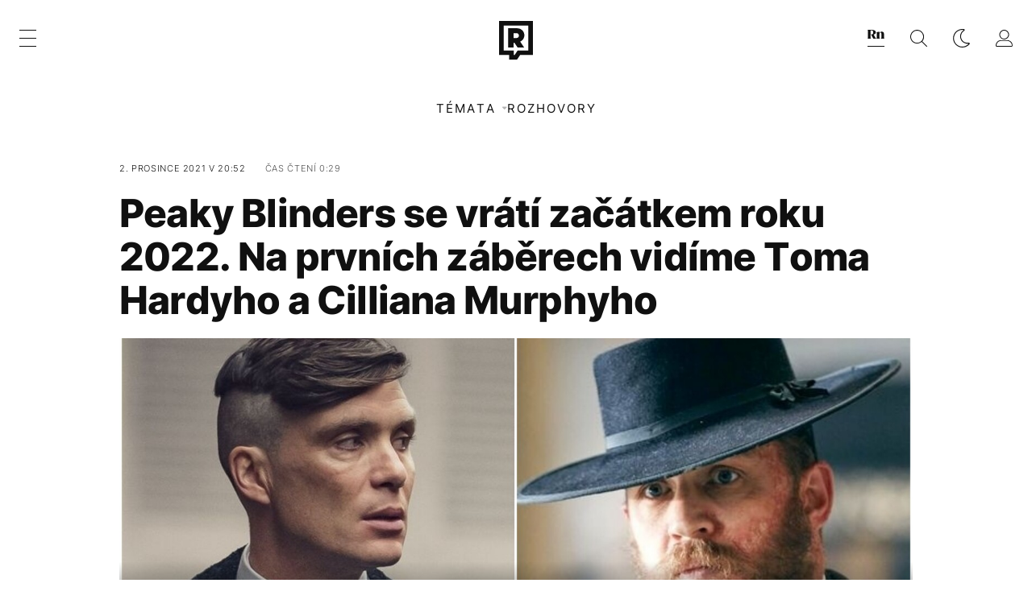

--- FILE ---
content_type: text/html; charset=UTF-8
request_url: https://refresher.cz/107105-Peaky-Blinders-se-vrati-zacatkem-roku-2022-Na-prvnich-zaberech-vidime-Toma-Hardyho-a-Cilliana-Murphyho?utm_source=www.seznam.cz&utm_medium=sekce-z-internetu
body_size: 30048
content:
<!DOCTYPE html>
<html lang="cs">
<head>
	<title>Peaky Blinders se vrátí začátkem roku 2022. Na prvních záběrech vidíme Toma Hardyho a Cilliana Murphyho | REFRESHER.cz</title>
<meta http-equiv="Content-Type" content="text/html; charset=UTF-8" />
<meta name="revisit-after" content="1 days" />
<meta name="robots" content="max-image-preview:large, max-video-preview:-1, max-snippet:-1" />
<meta name="author" content="REFRESHER" />
<meta name="copyright" content="REFRESHER Media, s.r.o." />
<meta name="description" content="Tom Hardy se zúčastní vyvrcholení skvělého historického seriálu o gangu Peaky Blinders. Sleduj první záběry z poslední série." />
<meta name="news_keywords" content="refresher, hudba, moda, lifestyle" />
<meta name="theme-color" content="#101010"/>
<meta property="og:title" content="Peaky Blinders se vrátí začátkem roku 2022. Na prvních záběrech vidíme Toma Hardyho a Cilliana Murphyho" />
<meta property="og:description" content="Tom Hardy se zúčastní vyvrcholení skvělého historického seriálu o gangu Peaky Blinders. Sleduj první záběry z poslední série." />
<meta property="og:image" content="https://refstatic.sk/article/7fc2acaadaeb081de7a2.jpg?ic=0x74x2560x1347&is=1200x630c&c=2w&s=ee14874ee6bf5370ee2bb16d872d37cae75de786b3b1f8c7ac3ba01af3071dcc" />
<meta property="og:image:secure_url" content="https://refstatic.sk/article/7fc2acaadaeb081de7a2.jpg?ic=0x74x2560x1347&is=1200x630c&c=2w&s=ee14874ee6bf5370ee2bb16d872d37cae75de786b3b1f8c7ac3ba01af3071dcc" />
<meta property="og:image:width" content="1200" />
<meta property="og:image:height" content="630" />
<meta property="og:type" content="article" />
<meta property="fb:app_id" content="516136231783051" />
<meta property="og:url" content="https://refresher.cz/107105-Peaky-Blinders-se-vrati-zacatkem-roku-2022-Na-prvnich-zaberech-vidime-Toma-Hardyho-a-Cilliana-Murphyho" />
<meta property="article:author" content="https://www.facebook.com/refresher.sk" />
<meta name="twitter:card" content="summary_large_image" />
<meta name="twitter:site" content="@refreshersk" />
<meta name="twitter:title" content="Peaky Blinders se vrátí začátkem roku 2022. Na prvních záběrech vidíme Toma Hardyho a Cilliana Murphyho" />
<meta name="twitter:description" content="Tom Hardy se zúčastní vyvrcholení skvělého historického seriálu o gangu Peaky Blinders. Sleduj první záběry z poslední série." />
<meta name="twitter:image" content="https://refstatic.sk/article/7fc2acaadaeb081de7a2.jpg?ic=0x74x2560x1347&is=1200x630c&c=2w&s=ee14874ee6bf5370ee2bb16d872d37cae75de786b3b1f8c7ac3ba01af3071dcc" />
<meta name="google-site-verification" content="qRqTWtUnO7KQ6SPVnsORSm0a-qGrkXW06FuxIjik3Kk" />
<meta name="viewport" content="width=device-width, initial-scale=1, viewport-fit=cover" />
<meta name="mobile-web-app-capable" content="yes" />
<meta name="apple-mobile-web-app-status-bar-style" content="black-translucent" />
<meta name="apple-itunes-app" content="app-id=1671529030, app-argument=https://refresher.cz/107105-Peaky-Blinders-se-vrati-zacatkem-roku-2022-Na-prvnich-zaberech-vidime-Toma-Hardyho-a-Cilliana-Murphyho" />
<meta name="application-name" content="REFRESHER.sk"/>
<meta name="msapplication-TileColor" content="#000000"/>
<meta name="msapplication-square70x70logo" content="https://refresher.cz/static/css/img/icons/ms-128x128.png"/>
<meta name="msapplication-square150x150logo" content="https://refresher.cz/static/css/img/icons/ms-270x270.png"/>
<meta name="msapplication-wide310x150logo" content="https://refresher.cz/static/css/img/icons/ms-558x270.png"/>
<meta name="msapplication-square310x310logo" content="https://refresher.cz/static/css/img/icons/ms-558x558.png"/>
<link rel="apple-touch-icon" href="https://refresher.cz/static/other/pwa/apple-touch-icon-192x192.png">
<link rel="apple-touch-icon" sizes="152x152" href="https://refresher.cz/static/other/pwa/apple-touch-icon-152x152.png">
<link rel="apple-touch-icon" sizes="167x167" href="https://refresher.cz/static/other/pwa/apple-touch-icon-167x167.png">
<link rel="apple-touch-icon" sizes="180x180" href="https://refresher.cz/static/other/pwa/apple-touch-icon-180x180.png">
<link rel="apple-touch-startup-image" media="(width: 414px) and (height: 896px) and (-webkit-device-pixel-ratio: 3)" href="https://refresher.cz/static/other/pwa/apple-launch-1242x2688.png">
<link rel="apple-touch-startup-image" media="(width: 414px) and (height: 896px) and (-webkit-device-pixel-ratio: 2)" href="https://refresher.cz/static/other/pwa/apple-launch-828x1792.png">
<link rel="apple-touch-startup-image" media="(width: 375px) and (height: 812px) and (-webkit-device-pixel-ratio: 3)" href="https://refresher.cz/static/other/pwa/apple-launch-1125x2436.png">
<link rel="apple-touch-startup-image" media="(width: 414px) and (height: 736px) and (-webkit-device-pixel-ratio: 3)" href="https://refresher.cz/static/other/pwa/apple-launch-1242x2208.png">
<link rel="apple-touch-startup-image" media="(width: 375px) and (height: 667px) and (-webkit-device-pixel-ratio: 2)" href="https://refresher.cz/static/other/pwa/apple-launch-750x1334.png">
<link rel="apple-touch-startup-image" media="(width: 1024px) and (height: 1366px) and (-webkit-device-pixel-ratio: 2)" href="https://refresher.cz/static/other/pwa/apple-launch-2048x2732.png">
<link rel="apple-touch-startup-image" media="(width: 834px) and (height: 1112px) and (-webkit-device-pixel-ratio: 2)" href="https://refresher.cz/static/other/pwa/apple-launch-1668x2224.png">
<link rel="apple-touch-startup-image" media="(width: 768px) and (height: 1024px) and (-webkit-device-pixel-ratio: 2)" href="https://refresher.cz/static/other/pwa/apple-launch-1536x2048.png">
<link rel="icon" type="image/png" href="https://refresher.cz/static/css/img/favicon-b.png"/>
<link rel="icon" type="image/png" href="https://refresher.cz/static/css/img/favicon-w.png" media="(prefers-color-scheme: dark)"/>
<link rel="alternate" type="application/rss+xml" href="https://refresher.cz/rss" title="REFRESHER.cz RSS" />
<link rel="manifest" href="/manifest.json">
<link rel="preconnect" href="https://refstatic.sk">
<link rel="dns-prefetch" href="https://refstatic.sk">
<link rel="dns-prefetch" href="https://tracker.refresher.cz">
<link rel="preconnect" href="https://www.googletagmanager.com">
<link rel="preconnect" href="https://gask.hit.gemius.pl">
<link rel="canonical" href="https://refresher.cz/107105-Peaky-Blinders-se-vrati-zacatkem-roku-2022-Na-prvnich-zaberech-vidime-Toma-Hardyho-a-Cilliana-Murphyho">
<style type="text/css">.sprite{ background-image: url(https://refresher.cz/static/css/img/sprite.webp?v=15); background-size: 500px 500px; background-repeat: no-repeat; } .no-webp .sprite{ background-image: url(https://refresher.cz/static/css/img/sprite.png?v=15); }</style>
                <link rel="stylesheet" href="/build/main.373d02a4.css" type="text/css"/>
            <link rel="stylesheet" href="/build/redesign.d0a11a71.css" type="text/css"/>
            <link rel="stylesheet" href="/build/249.64c1594d.css" type="text/css"/>
            <link rel="stylesheet" href="/build/redesign-article.e68073d1.css" type="text/css"/>
                <script src="/build/runtime.4a257db4.js" defer type="text/javascript"></script>
            <script src="/build/781.6448189f.js" defer type="text/javascript"></script>
            <script src="/build/main.a8ce0320.js" defer type="text/javascript"></script>
            <script src="/build/redesign.eb74d20c.js" defer type="text/javascript"></script>
            <script src="/build/101.f00710f3.js" defer type="text/javascript"></script>
            <script src="/build/249.9c5ff926.js" defer type="text/javascript"></script>
            <script src="/build/redesign-article.744366f7.js" defer type="text/javascript"></script>
            <style>
    .fc-button.fc-cta-do-not-consent.fc-secondary-button {
        position: absolute !important;
        top: 0 !important;
        right: 24px !important;
    }
    body div.fc-consent-root .fc-dialog {
        position: relative !important;
        padding-top: 35px !important;
        margin: 0 !important;
    }
    body div.fc-consent-root .fc-primary-button {
        margin-left: 0 !important;
    }
    @media screen and (max-width: 480px) {
        body div.fc-consent-root .fc-choice-dialog .fc-footer-buttons-container {
            height: auto !important;
        }
    }
</style></head>
    <body
            data-tracker="https://refresher.cz/services/tracker/"
            data-base-url="https://refresher.cz"
            data-abtest-version="0"
            data-app=""
    >
        <script type="text/javascript">
            if( document.cookie && document.cookie.indexOf('nativeApp') > 0 ) {
                document.body.classList.add('in-app');
                if (window.matchMedia && window.matchMedia('(prefers-color-scheme: dark)').matches) {
                    document.body.classList.add('dark');
                } else {
                    document.body.classList.add('light');
                }
            } else {
                const themeLocalStorage = localStorage.getItem("theme");
                if (['dark', 'light'].includes(themeLocalStorage)) {
                    document.body.classList.add(themeLocalStorage);
                } else if (window.matchMedia && window.matchMedia('(prefers-color-scheme: dark)').matches) {
                    document.body.classList.add('dark');
                } else {
                    document.body.classList.add('light');
                }
            }
        </script>
		<script type="text/javascript">
		var pp_gemius_use_cmp = true;
		var pp_gemius_identifier = 'B82QneuKY6scUKbrHijI13aIXqxNuC_QDvVn3a0rlVv.Q7';
		const url_frontend = 'https://refresher.cz';
		var moretext = "Zobrazit více";
		var logged_in = false;
		const server_pub_key = 'BH3T-TBzLBoMEM3OzU0i4TZ5Q_kxNjrTT8mpKgigVw42LsUwwwWaAL6VP9uVaVqEfihqACVv9txX4u7SjIuVS7A';
		const url_static = 'https://refresher.cz/static';
		const browser_notifications = false;
		const user_type = 'anonym';

        window.tracker = {
            events: [],
            project: "refresher",
            locale: "cs",
            tracker: "cz",
                        abtest: "0",
            endpoint: "https://refresher.cz/services/tracker/",
            domain: ".refresher.cz",
            event: function (type, data) {
                this.events.push({type: type, data: data});
            },
        };
		</script>
		<div id="fb-root"></div>

        
                                    
<div class="header__holder--redesigned" data-is-article="1">
    <div class="Header-PullReload">
        <div class="Header-PullReload-Bg"></div>
        <div class="Header-PullReload-Loader"></div>
    </div>
</div>
<div class="header--redesigned" data-header >
    <nav class="header" data-is-article="1">
        <div class="header__top-wrap" data-header-top>
            <div class="header__top">
                <div class="header__top-soyoudontforget">
                                        <div>
                                                                                    Svátek má Ilona, Sebastián
                                                                        </div>
                </div>
                <div class="header__top-projects">
                    <ul>
                        <li><a href="https://refresher.cz/benefity">Benefity</a></li>
                        <li><a href="https://refresher.cz/filmy-a-serialy/databaze">Filmová databáze</a></li>
                        <li><a href="https://tvprogram.refresher.cz">TV program</a></li>
                         <li><a href="https://shop.refresher.sk">Shop</a></li>
                        <li><a href="https://market.refresher.cz">Market</a></li>
                        <li><a href="https://blog.refresher.cz">Blog</a></li>
                    </ul>
                </div>
                <div class="header__top-miscellaneous">
                    <ul>
                        <li><a href="https://onas.refresher.cz">O nás</a></li>
                        <li><a href="https://onas.refresher.cz/kariera">Kariéra</a></li>
                        <li><a href="https://onas.refresher.cz/#kontakt">Kontakt</a></li>
                    </ul>
                </div>
            </div>
        </div>
        <div class="header__mid" data-header-mid>
            <div class="header__mid-categories"><div class="header__mid-categories-button icon icon-menu" data-header-menu-button-desktop></div></div>
                                                                        <div class="header__mid-logo"><a href="https://refresher.cz/" title="Refresher logo"><i class="icon icon-refresher-badge"></i></a></div>
            <div class="header__mid-hotkeys">
                <a href="https://news.refresher.cz/" data-modal-open="project_switch_news" title="PŘEJÍT NA NEWS"><i class="icon icon-refresher-news-badge"></i></a>
                                                <a href="https://refresher.cz/vyhladavanie" title="Vyhledávání" class="header__search-button"><i class="icon icon-search"></i></a>
                <i class="icon icon-color-scheme-dark d-none d-xl-block" data-menu-dropdown-button="color-scheme"></i>
                <i class="header__mid-hotkeys__avatar d-none d-xl-none"  data-header-menu-profile-button><img src="" alt="avatar"></i>
                <i class="header__mid-hotkeys__avatar d-none " data-menu-dropdown-button="profile-crossroad"><img src="" alt="avatar"></i>
                <a href="https://refresher.cz/prihlaseni" class="" title="Přihlásit se"><i class="icon icon-profile"></i></a>
                <i class="icon icon-menu d-xl-none" data-header-menu-button-mobile></i>
            </div>

            <div class="header__dropdown" data-menu-dropdown="color-scheme">
                <div class="header__dropdown-wrap">
                    <div class="header__dropdown-item" data-color-scheme="light"><i class="icon icon-color-scheme-light"></i> <div>Světlý režim</div></div>
                    <div class="header__dropdown-item" data-color-scheme="dark"><i class="icon icon-color-scheme-dark"></i> <div>Tmavý režim</div></div>
                    <div class="header__dropdown-item" data-color-scheme="auto"><i class="icon icon-color-scheme-device-mobile"></i> <div>Podle zařízení</div></div>
                </div>
            </div>

            <div class="header__dropdown" data-menu-dropdown="profile-crossroad">
                <div class="header__dropdown-wrap">
                    <div class="profile-crossroad">
                        <div class="profile-crossroad-wrap">
                                                    </div>
                    </div>
                </div>
            </div>
        </div>
        <div class="header__bottom-wrap" data-header-bottom>
            <div>
                <div class="header__bottom header__bottom--mobile" data-ga-event="header-links-mobile"
                     data-ga-interaction-type="view">
                                        <div class="header__bottom-link header__bottom-link--dropdown" data-modal-open="topics"
                         data-ga-event="header-links-mobile" data-ga-interaction-type="click"
                         data-ga-interaction-option="topics">Témata</div>
                    <div class="header__bottom-link header__bottom-link--dropdown" data-modal-open="latest"
                         data-ga-event="header-links-mobile" data-ga-interaction-type="click"
                         data-ga-interaction-option="latest">Nejnovější</div>
                    <div class="header__bottom-link header__bottom-link--dropdown" data-modal-open="most-read"
                         data-ga-event="header-links-mobile" data-ga-interaction-type="click"
                         data-ga-interaction-option="most-read">Nejčtenější</div>
                                                            <a href="https://refresher.cz/kvizy" class="header__bottom-link"
                       data-ga-event="header-links-mobile" data-ga-interaction-type="click"
                       data-ga-interaction-option="quiz">Kvízy</a>
                    <a href="https://refresher.cz/podcasty" class="header__bottom-link"
                       data-ga-event="header-links-mobile" data-ga-interaction-type="click"
                       data-ga-interaction-option="podcasts">Podcasty</a>
                    <a href="https://refresher.cz/refresher/rozhovory"
                       class="header__bottom-link" data-ga-event="header-links-mobile" data-ga-interaction-type="click"
                       data-ga-interaction-option="interviews">Rozhovory</a>
                </div>
                <div class="header__bottom header__bottom--desktop h-scroll">
                                        <div class="header__bottom-link header__bottom-link--dropdown" data-modal-open="topics">Témata</div>
                                        <a href="https://refresher.cz/refresher/rozhovory" class="header__bottom-link">Rozhovory</a>

                </div>
            </div>
        </div>

        <div class="header__menu" data-header-menu>
            <div class="header__menu-head">
                <i class="icon icon-color-scheme-dark" data-color-scheme-switch></i>
                <div class="header__menu-head-logo">
                    <a href="https://refresher.cz/" title="Refresher logo">
                        <i class="icon icon-refresher-badge"></i>
                    </a>
                </div>
                <i class="icon icon-menu-x" data-header-menu-close></i>
            </div>
            <div class="header__menu-search">
                <form class="header__menu-search-form" action="https://refresher.cz/vyhladavanie" method="get" style="display: block;" data-cy="header-search-form">
                    <input type="search" class="header__menu-search-input" name="q" placeholder="Hledat" data-cy="header-search-input">
                    <i class="search-icon"></i>
                </form>
            </div>
            <div class="header__menu-wrap --search --hide">
                <div class="header__menu-wrap-container">
                    <div class="search__filter">
    <div class="search__filter-label">
        Filtr vyhledávání
    </div>
    <div class="search__filter-switch">
        <label class="switcher --inverted" data-cy="search-filter-articles">
            <input type="checkbox" name="exclude[]" value="articles"
                               >
            <span>Články</span>
        </label>
    </div>
    <div class="search__filter-switch">
        <label class="switcher --inverted" data-cy="search-filter-topics">
            <input type="checkbox" name="exclude[]" value="topics"
                               >
            <span>Témata</span>
        </label>
    </div>
    <div class="search__filter-switch">
        <label class="switcher --inverted" data-cy="search-filter-users">
            <input type="checkbox" name="exclude[]" value="users"
                               >
            <span>Uživatelé</span>
        </label>
    </div>
    <div class="search__filter-switch">
        <label class="switcher --inverted" data-cy="search-filter-movies">
            <input type="checkbox" name="exclude[]" value="movies"
                               >
            <span>Filmy a seriály</span>
        </label>
    </div>
</div>
                    <div class="search__content"></div>
                </div>
            </div>
            <div class="header__menu-wrap --categories">
                <div class="header__menu-top">
                    <div class="header__menu-category">
                        <div class="header__menu-category-h">Hlavní témata</div>
                        <ul class="header__menu-category-ul">
                                                                                                <li class="header__menu-category-li">
                                        <a href="https://refresher.cz/tema/rodina-vztahy-sex"
                                           style="border-color: #320af6;"
                                           class="header__menu-category-li-a"
                                        >Rodina, Vztahy, Sex</a>
                                    </li>
                                                                    <li class="header__menu-category-li">
                                        <a href="https://refresher.cz/tema/krimi-a-true-crime"
                                           style="border-color: #320af6;"
                                           class="header__menu-category-li-a"
                                        >Krimi a true crime</a>
                                    </li>
                                                                    <li class="header__menu-category-li">
                                        <a href="https://refresher.cz/tema/vzdelani-kariera"
                                           style="border-color: #AE83FF;"
                                           class="header__menu-category-li-a"
                                        >Vzdělání &amp; Kariéra</a>
                                    </li>
                                                                    <li class="header__menu-category-li">
                                        <a href="https://refresher.cz/tema/zdravi"
                                           style="border-color: #9AC000;"
                                           class="header__menu-category-li-a"
                                        >Zdraví</a>
                                    </li>
                                                                    <li class="header__menu-category-li">
                                        <a href="https://refresher.cz/tema/beauty"
                                           style="border-color: #320af6;"
                                           class="header__menu-category-li-a"
                                        >Beauty</a>
                                    </li>
                                                                    <li class="header__menu-category-li">
                                        <a href="https://refresher.cz/tema/fashion"
                                           style="border-color: #320af6;"
                                           class="header__menu-category-li-a"
                                        >Fashion</a>
                                    </li>
                                                                    <li class="header__menu-category-li">
                                        <a href="https://refresher.cz/tema/gastro"
                                           style="border-color: #320af6;"
                                           class="header__menu-category-li-a"
                                        >Gastro</a>
                                    </li>
                                                                    <li class="header__menu-category-li">
                                        <a href="https://refresher.cz/tema/design-art"
                                           style="border-color: #320af6;"
                                           class="header__menu-category-li-a"
                                        >Design &amp; Art</a>
                                    </li>
                                                                    <li class="header__menu-category-li">
                                        <a href="https://refresher.cz/tema/cestovani-volny-cas"
                                           style="border-color: #320af6;"
                                           class="header__menu-category-li-a"
                                        >Cestování &amp; Volný čas</a>
                                    </li>
                                                                    <li class="header__menu-category-li">
                                        <a href="https://refresher.cz/tema/filmy-a-serialy"
                                           style="border-color: #C7A700;"
                                           class="header__menu-category-li-a"
                                        >Filmy a seriály</a>
                                    </li>
                                                                    <li class="header__menu-category-li">
                                        <a href="https://refresher.cz/tema/showbiz-zabava"
                                           style="border-color: #320af6;"
                                           class="header__menu-category-li-a"
                                        >Showbiz &amp; Zábava</a>
                                    </li>
                                                                    <li class="header__menu-category-li">
                                        <a href="https://refresher.cz/tema/hudba"
                                           style="border-color: #320af6;"
                                           class="header__menu-category-li-a"
                                        >Hudba</a>
                                    </li>
                                                                    <li class="header__menu-category-li">
                                        <a href="https://refresher.cz/tema/tech"
                                           style="border-color: #320af6;"
                                           class="header__menu-category-li-a"
                                        >Tech</a>
                                    </li>
                                                                    <li class="header__menu-category-li">
                                        <a href="https://refresher.cz/tema/sport"
                                           style="border-color: #34C4F1;"
                                           class="header__menu-category-li-a"
                                        >Sport</a>
                                    </li>
                                                                                    </ul>
                    </div>
                    <div class="header__menu-category header__menu-category--news">
                        <div class="header__menu-category-h">Aktuální témata</div>
                        <ul class="header__menu-category-ul">
                                                                                                <li class="header__menu-category-li">
                                        <a href="https://refresher.cz/tema/filmy-a-serialy"
                                           style="border-color: #C7A700;"
                                           class="header__menu-category-li-a"
                                        >Filmy a seriály</a>
                                    </li>
                                                                    <li class="header__menu-category-li">
                                        <a href="https://refresher.cz/tema/celebrity"
                                           style="border-color: #320af6;"
                                           class="header__menu-category-li-a"
                                        >Celebrity</a>
                                    </li>
                                                                    <li class="header__menu-category-li">
                                        <a href="https://refresher.cz/tema/netflix"
                                           style="border-color: #320af6;"
                                           class="header__menu-category-li-a"
                                        >Netflix</a>
                                    </li>
                                                                    <li class="header__menu-category-li">
                                        <a href="https://refresher.cz/tema/showbiz-zabava"
                                           style="border-color: #320af6;"
                                           class="header__menu-category-li-a"
                                        >Showbiz &amp; Zábava</a>
                                    </li>
                                                                    <li class="header__menu-category-li">
                                        <a href="https://refresher.cz/tema/rodina-vztahy-sex"
                                           style="border-color: #320af6;"
                                           class="header__menu-category-li-a"
                                        >Rodina, Vztahy, Sex</a>
                                    </li>
                                                                    <li class="header__menu-category-li">
                                        <a href="https://refresher.cz/tema/fyzicke-zdravi"
                                           style="border-color: #320af6;"
                                           class="header__menu-category-li-a"
                                        >Fyzické zdraví</a>
                                    </li>
                                                                    <li class="header__menu-category-li">
                                        <a href="https://refresher.cz/tema/zenske-zdravi"
                                           style="border-color: #320af6;"
                                           class="header__menu-category-li-a"
                                        >Ženské zdraví</a>
                                    </li>
                                                                    <li class="header__menu-category-li">
                                        <a href="https://refresher.cz/tema/krimi"
                                           style="border-color: #320af6;"
                                           class="header__menu-category-li-a"
                                        >Krimi</a>
                                    </li>
                                                                                    </ul>
                    </div>
                </div>

                <div class="header__menu-bot is-shown" data-menu-bot>                    <div class="header__menu-category">
                        <div class="header__menu-category-h">Jiné formáty</div>
                        <ul class="header__menu-category-ul">
                            <li class="header__menu-category-li"><a href="https://refresher.cz/odporucane" class="header__menu-category-li-a">Doporučené</a></li>
                            <li class="header__menu-category-li"><a href="https://refresher.cz/video" class="header__menu-category-li-a">Video</a></li>
                            <li class="header__menu-category-li"><a href="https://refresher.cz/podcasty" class="header__menu-category-li-a">Podcasty</a></li>
                            <li class="header__menu-category-li"><a href="https://refresher.cz/kvizy" class="header__menu-category-li-a">Kvízy</a></li>
                            <li class="header__menu-category-li"><a href="https://refresher.cz/refresher/rozhovory" class="header__menu-category-li-a">Rozhovory</a></li>
                        </ul>
                    </div>

                    <div class="header__menu-category header__menu-category--single">
                        <div class="header__menu-category-h">Předplatné</div>
                        <ul class="header__menu-category-ul">
                            <li class="header__menu-category-li"><a href="https://refresher.cz/odporucane/plus" class="header__menu-category-li-a">Prémiový obsah</a></li>
                            <li class="header__menu-category-li"><a href="https://refresher.cz/benefity" class="header__menu-category-li-a">Benefity</a></li>
                            <li class="header__menu-category-li"><a href="https://refresher.cz/plus" class="header__menu-category-li-a">Předplatit</a></li>
                        </ul>
                    </div>

                    <div class="header__menu-category">
                        <div class="header__menu-category-h">Refresher</div>
                        <ul class="header__menu-category-ul">
                            <li class="header__menu-category-li"><a href="https://onas.refresher.cz" class="header__menu-category-li-a">O nás</a></li>
                            <li class="header__menu-category-li"><a href="https://onas.refresher.cz/#hodnoty" class="header__menu-category-li-a">Hodnoty</a></li>
                            <li class="header__menu-category-li"><a href="https://insider.refresher.cz" class="header__menu-category-li-a">Insider</a></li>
                            <li class="header__menu-category-li"><a href="https://onas.refresher.cz/kariera" class="header__menu-category-li-a">Kariéra</a></li>
                            <li class="header__menu-category-li"><a href="https://onas.refresher.cz/vlastnicka-struktura-spolecnosti#historie" class="header__menu-category-li-a">Historie</a></li>
                            <li class="header__menu-category-li"><a href="https://onas.refresher.cz/#kontakt" class="header__menu-category-li-a">Kontakt</a></li>
                            <li class="header__menu-category-li"><a href="https://onas.refresher.cz/reklama" class="header__menu-category-li-a">Reklama</a></li>
                        </ul>
                    </div>

                    <div class="header__menu-category">
                        <div class="header__menu-category-h">Naše projekty</div>
                        <ul class="header__menu-category-ul">
                            <li class="header__menu-category-li"><a href="https://disrupter.refresher.cz/" class="header__menu-category-li-a">Disrupter</a></li>
                            <li class="header__menu-category-li"><a href="https://tvprogram.refresher.cz" class="header__menu-category-li-a">TV program</a></li>
                            <li class="header__menu-category-li"><a href="https://shop.refresher.sk" class="header__menu-category-li-a">Shop</a></li>
                            <li class="header__menu-category-li"><a href="https://blog.refresher.cz" class="header__menu-category-li-a">Blog</a></li>
                            <li class="header__menu-category-li"><a href="https://refresher.cz/filmy-a-serialy/databaze" class="header__menu-category-li-a">Filmová databáze</a></li>
                             <li class="header__menu-category-li"><a href="https://market.refresher.cz" class="header__menu-category-li-a">Market</a></li>
                        </ul>
                    </div>
                </div>

                <div class="header__menu-foot">
                                        <div class="header__menu-foot-namesday">
                                                                                    Svátek má Ilona, Sebastián
                                                                        </div>
                    <div class="header__menu-foot-switch">
                                                    <span>CZ</span><a href="https://refresher.sk">SK</a><a href="https://refresher.hu">HU</a>
                                            </div>                 </div>
            </div>
        </div>

        <div class="header__menu" data-header-menu="profile">
            <div class="header__menu-head">
                <i class="icon icon-color-scheme-dark"></i>
                <div class="header__menu-head-logo">
                    <i class="icon icon-refresher-badge"></i>
                </div>
                <i class="icon icon-menu-x" data-header-menu-close></i>
            </div>

            


            <div class="profile-crossroad">
                            </div>

        </div>
    </nav>




    <div class="overlay" data-overlay></div>
    <div class="header__modal" data-modal="topics">
        <div class="header__modal-head" data-modal-close>
            <div class="header__modal-button"></div>
        </div>
        <div class="header__modal-body">
            <div class="header__menu-wrap">
                <div class="header__menu-top">
                    <div class="header__menu-category">
                        <div class="header__menu-category-h">Hlavní témata</div>
                        <ul class="header__menu-category-ul">
                                                                                                <li class="header__menu-category-li">
                                        <a href="https://refresher.cz/tema/rodina-vztahy-sex"
                                           class="header__menu-category-li-a"
                                        >Rodina, Vztahy, Sex</a>
                                    </li>
                                                                    <li class="header__menu-category-li">
                                        <a href="https://refresher.cz/tema/krimi-a-true-crime"
                                           class="header__menu-category-li-a"
                                        >Krimi a true crime</a>
                                    </li>
                                                                    <li class="header__menu-category-li">
                                        <a href="https://refresher.cz/tema/vzdelani-kariera"
                                           class="header__menu-category-li-a"
                                        >Vzdělání &amp; Kariéra</a>
                                    </li>
                                                                    <li class="header__menu-category-li">
                                        <a href="https://refresher.cz/tema/zdravi"
                                           class="header__menu-category-li-a"
                                        >Zdraví</a>
                                    </li>
                                                                    <li class="header__menu-category-li">
                                        <a href="https://refresher.cz/tema/beauty"
                                           class="header__menu-category-li-a"
                                        >Beauty</a>
                                    </li>
                                                                    <li class="header__menu-category-li">
                                        <a href="https://refresher.cz/tema/fashion"
                                           class="header__menu-category-li-a"
                                        >Fashion</a>
                                    </li>
                                                                    <li class="header__menu-category-li">
                                        <a href="https://refresher.cz/tema/gastro"
                                           class="header__menu-category-li-a"
                                        >Gastro</a>
                                    </li>
                                                                    <li class="header__menu-category-li">
                                        <a href="https://refresher.cz/tema/design-art"
                                           class="header__menu-category-li-a"
                                        >Design &amp; Art</a>
                                    </li>
                                                                    <li class="header__menu-category-li">
                                        <a href="https://refresher.cz/tema/cestovani-volny-cas"
                                           class="header__menu-category-li-a"
                                        >Cestování &amp; Volný čas</a>
                                    </li>
                                                                    <li class="header__menu-category-li">
                                        <a href="https://refresher.cz/tema/filmy-a-serialy"
                                           class="header__menu-category-li-a"
                                        >Filmy a seriály</a>
                                    </li>
                                                                    <li class="header__menu-category-li">
                                        <a href="https://refresher.cz/tema/showbiz-zabava"
                                           class="header__menu-category-li-a"
                                        >Showbiz &amp; Zábava</a>
                                    </li>
                                                                    <li class="header__menu-category-li">
                                        <a href="https://refresher.cz/tema/hudba"
                                           class="header__menu-category-li-a"
                                        >Hudba</a>
                                    </li>
                                                                    <li class="header__menu-category-li">
                                        <a href="https://refresher.cz/tema/tech"
                                           class="header__menu-category-li-a"
                                        >Tech</a>
                                    </li>
                                                                    <li class="header__menu-category-li">
                                        <a href="https://refresher.cz/tema/sport"
                                           class="header__menu-category-li-a"
                                        >Sport</a>
                                    </li>
                                                                                    </ul>
                    </div>
                    <div class="header__menu-category header__menu-category--topics">
                        <div class="header__menu-category-h">Aktuální témata</div>
                        <ul class="header__menu-category-ul">
                                                                                                <li class="header__menu-category-li">
                                        <a href="https://refresher.cz/tema/filmy-a-serialy"
                                           class="header__menu-category-li-a"
                                        >Filmy a seriály</a>
                                    </li>
                                                                    <li class="header__menu-category-li">
                                        <a href="https://refresher.cz/tema/celebrity"
                                           class="header__menu-category-li-a"
                                        >Celebrity</a>
                                    </li>
                                                                    <li class="header__menu-category-li">
                                        <a href="https://refresher.cz/tema/netflix"
                                           class="header__menu-category-li-a"
                                        >Netflix</a>
                                    </li>
                                                                    <li class="header__menu-category-li">
                                        <a href="https://refresher.cz/tema/showbiz-zabava"
                                           class="header__menu-category-li-a"
                                        >Showbiz &amp; Zábava</a>
                                    </li>
                                                                    <li class="header__menu-category-li">
                                        <a href="https://refresher.cz/tema/rodina-vztahy-sex"
                                           class="header__menu-category-li-a"
                                        >Rodina, Vztahy, Sex</a>
                                    </li>
                                                                    <li class="header__menu-category-li">
                                        <a href="https://refresher.cz/tema/fyzicke-zdravi"
                                           class="header__menu-category-li-a"
                                        >Fyzické zdraví</a>
                                    </li>
                                                                    <li class="header__menu-category-li">
                                        <a href="https://refresher.cz/tema/zenske-zdravi"
                                           class="header__menu-category-li-a"
                                        >Ženské zdraví</a>
                                    </li>
                                                                    <li class="header__menu-category-li">
                                        <a href="https://refresher.cz/tema/krimi"
                                           class="header__menu-category-li-a"
                                        >Krimi</a>
                                    </li>
                                                                                    </ul>
                    </div>
                </div>
            </div>
        </div>
    </div>
    <div class="header__modal" data-modal="latest">
        <div class="header__modal-head" data-modal-close>
            <div class="header__modal-button"></div>
        </div>
        <div class="header__modal-body">
            <div data-modal-loader></div>
        </div>
    </div>
    <div class="header__modal" data-modal="most-read">
        <div class="header__modal-head" data-modal-close>
            <div class="header__modal-button"></div>
        </div>
        <div class="header__modal-body">
            <div data-modal-loader></div>
        </div>
    </div>
    <div class="header__modal" data-modal="project_switch_news">
        <div class="header__modal-head" data-modal-close>
            <div class="header__modal-button"></div>
        </div>
        <div class="header__modal-body">
            <div class="project-switch">
                <div><div class="project-switch__logo"></div></div>
                <div class="project-switch__h">Zpravodajský portál pro moderní generaci, která se zajímá o aktuální dění.</div>
                <div class="project-switch__p">Zajímá tě aktuální dění? Zprávy z domova i ze světa najdeš na zpravodajském webu. Čti reportáže, rozhovory i komentáře z různých oblastí. Sleduj Refresher News, pokud chceš být v obraze.</div>
                <div class="project-switch__checkbox">
                    <label class="form-control-checkbox" data-project-switch-alert-toggle>
                        <input class="form-control-checkbox__input" type="checkbox" data-project-switch-alert-toggle-checkbox>
                        <span class="form-control-checkbox__checkmark-border"></span>
                        <span class="form-control-checkbox__checkmark"></span>
                        <span class="form-control-checkbox__label">Nezobrazovat toto upozornění</span>
                    </label>
                </div>
                <div class="project-switch__button">
                    <a href="https://news.refresher.cz/" class="btn btn-primary btn-icon"><span>PŘEJÍT NA NEWS</span>
                        <i class="icon-caret-right"></i></a>
                </div>
                <div class="project-switch__info">Kliknutím na tlačítko tě přesměrujeme na news.refresher.cz</div>
            </div>
        </div>
    </div>
    <div class="header__modal" data-modal="project_switch_lifestyle">
        <div class="header__modal-head" data-modal-close>
            <div class="header__modal-button"></div>
        </div>
        <div class="header__modal-body">
                    </div>
    </div>
</div>
                    
        
        
		
    
    
    
    


    <div><div id="seznam-leaderboard" style="overflow: hidden; margin: 0 auto 25px;"></div></div>

<div class="container">
    <article
            class="article"
            data-id="107105"
            data-alias="Peaky-Blinders-se-vrati-zacatkem-roku-2022-Na-prvnich-zaberech-vidime-Toma-Hardyho-a-Cilliana-Murphyho"
            data-category-id="28"
            data-hide-ads="1"
            data-targeting-category="filmy-a-serialy"
            data-url="https://refresher.cz/107105-Peaky-Blinders-se-vrati-zacatkem-roku-2022-Na-prvnich-zaberech-vidime-Toma-Hardyho-a-Cilliana-Murphyho"
                                    data-link-view="0"
                                                data-featured="0"
            data-seznam            data-author-ids="90"
            data-category-ids="28,79"
            data-tag-ids=""
            data-active                                    data-section="1"
                >
                
        


        

        

                    <div
        class="article__headline"
                    style="--category-color: #C7A700;"
        >
    <div class="article__headline-info">
                    <div class="article__headline-info-item --publish-date">
                                2. prosince 2021 v 20:52
            </div>
                <div class="article__headline-info-item --reading-time">
            Čas čtení
                        0:29
        </div>
        
                <div style="display: flex;">
                                </div>
    </div>
    <h1 class="article__headline-title">
        Peaky Blinders se vrátí začátkem roku 2022. Na prvních záběrech vidíme Toma Hardyho a Cilliana Murphyho
    </h1>
                                    <div class="article__headline-cover"
                                    id="gallery-1" data-ga-event="article_image" data-ga-interaction-placement="article_cover" data-ga-interaction-type="view"
                        >
                        <a href="https://refresher.cz/107105-Peaky-Blinders-se-vrati-zacatkem-roku-2022-Na-prvnich-zaberech-vidime-Toma-Hardyho-a-Cilliana-Murphyho/gallery/1?return=image-1">
                                <picture>
                    <source srcset="https://refstatic.sk/article/Peaky-Blinders-sa-vrati-zaciatkom-roka-2022-Na-prvych-zaberoch-vidime-Toma-Hardyho-a-Cilliana-Murphyho~7fc2acaadaeb081de7a2.jpg?is=1440x500c&amp;ic=0x120x2560x912&amp;s=1eccb0f72617bc0012343c8186d8329fe0597cba72626ae28b8814f3f7eb3d8c 1x, https://refstatic.sk/article/Peaky-Blinders-sa-vrati-zaciatkom-roka-2022-Na-prvych-zaberoch-vidime-Toma-Hardyho-a-Cilliana-Murphyho~7fc2acaadaeb081de7a2.jpg?is=2160x750c&amp;ic=0x120x2560x912&amp;s=ca251c1596865503266b26b442716476298e098ca824cfafa96e0c850855a1ee 2x"
                            media="(min-width: 600px)"/>
                    <source srcset="https://refstatic.sk/article/Peaky-Blinders-sa-vrati-zaciatkom-roka-2022-Na-prvych-zaberoch-vidime-Toma-Hardyho-a-Cilliana-Murphyho~7fc2acaadaeb081de7a2.jpg?is=720x250c&amp;ic=0x120x2560x912&amp;s=60ea20c5fcf9bc40c552b21ef1dfb6179ec16177d14cfea3337391522b045075 1x, https://refstatic.sk/article/Peaky-Blinders-sa-vrati-zaciatkom-roka-2022-Na-prvych-zaberoch-vidime-Toma-Hardyho-a-Cilliana-Murphyho~7fc2acaadaeb081de7a2.jpg?is=1440x500c&amp;ic=0x120x2560x912&amp;s=1eccb0f72617bc0012343c8186d8329fe0597cba72626ae28b8814f3f7eb3d8c 2x"/>
                    <img src="https://refstatic.sk/article/Peaky-Blinders-sa-vrati-zaciatkom-roka-2022-Na-prvych-zaberoch-vidime-Toma-Hardyho-a-Cilliana-Murphyho~7fc2acaadaeb081de7a2.jpg?is=720x250c&amp;ic=0x120x2560x912&amp;s=60ea20c5fcf9bc40c552b21ef1dfb6179ec16177d14cfea3337391522b045075" alt="Peaky Blinders se vrátí začátkem roku 2022. Na prvních záběrech vidíme Toma Hardyho a Cilliana Murphyho"
                                                            data-ga-event="article_image" data-ga-interaction-placement="article_cover" data-ga-interaction-type="click"
                                                />
                </picture>
                                    <div class="article__headline-cover-source">
                        Zdroj:
                        BBC One
                    </div>
                                            </a>
                    </div>
    
    <div class="article__headline-actions  "
         data-headline-actions
    >
                    <div style="display: grid; gap: 16px 0">                                     <div class="article__author" id="author-follow">
    <div class="article__author-image">
                    <img src="https://i.refresher.sk/users/avatar/59-35903.jpg" alt="Dominik Vetrák"/>
            </div>
    <div class="article__author-head">
        <a class="article__author-head-name" href="https://refresher.cz/profil/dominik-vetrak">
            Dominik Vetrák
        </a>
                                <button class="article__author-head-follow btn"
                data-author-follow
                data-author-id="59"
                data-active="0"
                data-cy="author-follow"
        >
                <span class="article__author-head-follow-text" data-author-text
                      data-text-active="Sleduju"
                      data-text-inactive="Sledovat">Sledovat</span>
            <span class="article__author-head-follow-unfollow">Nesledovat</span>
        </button>
    </div>
</div>
                            </div>
        
        <div class="article__actions ">

    
            <a class="article__discussion"
           href="https://refresher.cz/107105-Peaky-Blinders-se-vrati-zacatkem-roku-2022-Na-prvnich-zaberech-vidime-Toma-Hardyho-a-Cilliana-Murphyho#diskusia"
           data-cy="article-actions-discussion"
           aria-label="Diskutovat"
        >
            <div class="article__discussion-text">Diskutovat</div>
            <div class="article__discussion-icon"></div>
                    </a>
    
    
    <div class="article__share" data-cy="article-share" data-ga-event="article_share" data-ga-interaction-type="view">
        <div class="article__share-title --long">
            Sdílet
        </div>
    </div>

    <div class="article__bookmark"
                  data-cy="article-bookmark"
         data-ga-event="article_save" data-ga-interaction-type="view"
    >
        <div class="article__bookmark-button"
                          data-cy="article-bookmark-button"
        >
            <span class="article__bookmark-button-text --inactive --hide" data-ga-event="article_save" data-ga-interaction-type="click" data-ga-interaction-option="signed-in">
                Uložit
            </span>
            <span class="article__bookmark-button-text --active --hide" data-ga-event="article_save" data-ga-interaction-type="click" data-ga-interaction-option="signed-in">
                Uložené
            </span>
        </div>

        <div class="modal" data-type="login" data-cy="article-bookmark-login">
            <div class="modal-box">
                <div class="modal-content">
                    Musíš být přihlášený/á, abys mohl/a uložit článek.
                </div>
                <div class="modal-actions">
                    <a class="modal-button btn btn-primary"
                       data-type="confirm"
                       href="https://refresher.cz/prihlaseni?info=1"
                       data-cy="article-bookmark-login-confirm"
                       data-ga-event="article_save" data-ga-interaction-type="click" data-ga-interaction-option="anonymous"
                    >
                        Přihlásit se
                    </a>
                    <div class="modal-button btn btn-primary-outline"
                         data-type="cancel"
                         data-cy="article-bookmark-login-cancel"
                         data-ga-event="article_save" data-ga-interaction-type="click" data-ga-interaction-option="anonymous"
                    >
                        Zrušit
                    </div>
                </div>
            </div>
        </div>

        <div class="modal" data-type="error" data-cy="article-bookmark-error">
            <div class="modal-box">
                <div class="modal-content">
                    Nepodařilo se uložit změny. Zkus se nově přihlásit a zopakovat akci.
                    <br/><br/>
                    V případě že problémy přetrvávají, kontaktuj prosím administrátora.
                </div>
                <div class="modal-actions">
                    <div class="modal-button btn btn-primary"
                         data-type="cancel"
                         data-cy="article-bookmark-error-cancel"
                    >
                        OK
                    </div>
                </div>
            </div>
        </div>

    </div>

</div>
    </div>

</div>
        
        
        
        

<div
        class="article__content"
                    style="--category-color: #C7A700;"
                >
    
        
    
    
    <div class="article__content-articles">
            </div>

    
            <p class="article__content-intro">
            Tom Hardy se zúčastní vyvrcholení skvělého historického seriálu o gangu Peaky Blinders. Sleduj první záběry z poslední série.
        </p>
    
            <div id="seznam-smr-mobile" style="margin: auto;"></div>
    
            <div class="article__content-area">
            <p>BBC One začne vysílat poslední, 6. sérii Peaky Blinders už začátkem roku 2022. Na prvních krátkých záběrech vidíme kromě Ciliana Murphyho v roli Thomase Shelbyho i Toma Hardyho jako Alfieho Solomonse.</p>
<div class="article__read-also"
         data-ga-event="article_read_also_box_single"
         data-ga-interaction-type="view"
         data-ga-interaction-placement="1"
         data-ga-interaction-option="manual"
    >
        <div class="article__read-also-label">
            Doporučeno
        </div>
        <a
                class="article__read-also-link"
                href="https://refresher.cz/106971-RECENZE-A-Boy-Called-Christmas"
        >
            <img
                    class="article__read-also-image"
                    src="https://refstatic.sk/article/RECENZIA-A-Boy-Called-Christmas~3f4ef17ef75220b9f061.jpg?is=150x200c&amp;ic=69x0x838x524&amp;s=5350d35446a136833e91209b92b8cc2022f7e36cdf35a484cefb946a6577cabe"
                    alt="RECENZE: A Boy Called Christmas"
                    width="256"
                    height="159"
                    loading="lazy"
                    data-ga-event="article_read_also_box_single"
                    data-ga-interaction-type="click"
                    data-ga-interaction-placement="1"
                    data-ga-interaction-option="manual"
            />
            <span class="article__read-also-text">
                <span class="article__read-also-title "
                      data-ga-event="article_read_also_box_single"
                      data-ga-interaction-type="click"
                      data-ga-interaction-placement="1"
                      data-ga-interaction-option="manual"
                >
                    RECENZE: A Boy Called Christmas
                </span>
                <span class="article__read-also-date"
                      data-ga-event="article_read_also_box_single"
                      data-ga-interaction-type="click"
                      data-ga-interaction-placement="1"
                      data-ga-interaction-option="manual"
                >
                    30. listopadu 2021 v 11:36
                </span>
            </span>
        </a>
    </div>
<p>6. série bude sice poslední, ale příběh se uzavře až v celovečerním filmu, na který se snad budeme moci podívat v kinech. Tvůrce seriálu Steven Knight mezitím prozradil, že se připravují také spin-off seriály, které rozšíří svět a příběh lidí z Peaky Blinders.</p><div id="seznam-wallpaper" style="margin: auto;"></div><div id="seznam-smr-mobile-2" style="margin: auto;"></div>
<p>Tvůrci se kromě problémů spojených s covidem-19 museli vyrovnat i se smrtí herečky Helen McCrory (teta Polly Gray, která zemřela ještě před skončením natáčení) a není známo, jestli natočila nějaké své scény.</p>
<blockquote class="twitter-tweet">
<p dir="ltr" lang="en">Look who's back. <a href="https://twitter.com/hashtag/PeakyBlinders?src=hash&ref_src=twsrc%5Etfw">#PeakyBlinders</a> Series 6, streaming early 2022<a href="https://twitter.com/BBC?ref_src=twsrc%5Etfw">@BBC</a> <a href="https://twitter.com/BBCiPlayer?ref_src=twsrc%5Etfw">@BBCiPlayer</a> <a href="https://t.co/xfpGmCM5ae">pic.twitter.com/xfpGmCM5ae</a></p>
— Peaky Blinders (@ThePeakyBlinder) <a href="https://twitter.com/ThePeakyBlinder/status/1466000312309846016?ref_src=twsrc%5Etfw">December 1, 2021</a></blockquote>
<script src="https://platform.twitter.com/widgets.js" async="" defer="defer"></script>
        </div>
    
    
    
    
</div>


        
                    <div id="seznam-text" style="overflow: hidden; margin: 25px auto; max-width: 864px;"></div>
            <div id="seznam-rectangle-text" style="margin: auto;"></div>
        
        <div class="article__footer">

            <div class="article__actions --footer">

            <div class="article__report">
    <a href="https://refresher.cz/nahlasit-obsah?url=https://refresher.cz/107105-Peaky-Blinders-se-vrati-zacatkem-roku-2022-Na-prvnich-zaberech-vidime-Toma-Hardyho-a-Cilliana-Murphyho&amp;reason=4" rel="nofollow">Upozornit na chybu</a>
    <span>
        - pokud spatřuješ v článku nedostatek nebo máš připomínky, dej nám vědět.
    </span>
</div>
    
    
    
    <div class="article__share" data-cy="article-share" data-ga-event="article_share" data-ga-interaction-type="view">
        <div class="article__share-title --long">
            Sdílet
        </div>
    </div>

    <div class="article__bookmark"
                  data-cy="article-bookmark"
         data-ga-event="article_save" data-ga-interaction-type="view"
    >
        <div class="article__bookmark-button"
                          data-cy="article-bookmark-button"
        >
            <span class="article__bookmark-button-text --inactive --hide" data-ga-event="article_save" data-ga-interaction-type="click" data-ga-interaction-option="signed-in">
                Uložit
            </span>
            <span class="article__bookmark-button-text --active --hide" data-ga-event="article_save" data-ga-interaction-type="click" data-ga-interaction-option="signed-in">
                Uložené
            </span>
        </div>

        <div class="modal" data-type="login" data-cy="article-bookmark-login">
            <div class="modal-box">
                <div class="modal-content">
                    Musíš být přihlášený/á, abys mohl/a uložit článek.
                </div>
                <div class="modal-actions">
                    <a class="modal-button btn btn-primary"
                       data-type="confirm"
                       href="https://refresher.cz/prihlaseni?info=1"
                       data-cy="article-bookmark-login-confirm"
                       data-ga-event="article_save" data-ga-interaction-type="click" data-ga-interaction-option="anonymous"
                    >
                        Přihlásit se
                    </a>
                    <div class="modal-button btn btn-primary-outline"
                         data-type="cancel"
                         data-cy="article-bookmark-login-cancel"
                         data-ga-event="article_save" data-ga-interaction-type="click" data-ga-interaction-option="anonymous"
                    >
                        Zrušit
                    </div>
                </div>
            </div>
        </div>

        <div class="modal" data-type="error" data-cy="article-bookmark-error">
            <div class="modal-box">
                <div class="modal-content">
                    Nepodařilo se uložit změny. Zkus se nově přihlásit a zopakovat akci.
                    <br/><br/>
                    V případě že problémy přetrvávají, kontaktuj prosím administrátora.
                </div>
                <div class="modal-actions">
                    <div class="modal-button btn btn-primary"
                         data-type="cancel"
                         data-cy="article-bookmark-error-cancel"
                    >
                        OK
                    </div>
                </div>
            </div>
        </div>

    </div>

</div>

            
            

            

            <div class="article__footer-discussion">
                

<input type="checkbox" id="discussion_expand" style="display: none">
<label for="discussion_expand" class="btn btn-primary btn-icon --normal">
    <span>Vstoupit do diskuze </span>
    <i class="icon icon-caret-down"></i>
</label>

<div id="diskusia"
     class="discussion"
     data-id="107105"
     data-project="1"
     data-count="0"
     data-article-id="107105"
                             >

    <div class="discussion__realtime-users --hidden"
         data-text-nom="lidé právě čtou tento článek"
         data-text-gen="lidí právě čte tento článek"
    >
        <div class="discussion__realtime-users-count" data-realtime-users-count></div>
        <span data-realtime-users-text></span>
    </div>

            <div class="discussion__authorize" data-discussion-authorize>
            <div>Pokud chceš diskutovat, vytvoř si</div>
            <a href="https://refresher.cz/prihlaseni?info=1&amp;return=https://refresher.cz/107105-Peaky-Blinders-se-vrati-zacatkem-roku-2022-Na-prvnich-zaberech-vidime-Toma-Hardyho-a-Cilliana-Murphyho%23diskusia">
                bezplatný účet nebo se přihlas
            </a>
        </div>
    
    <div class="discussion__error" data-cy="discussion-error">
        Nepodarilo sa načítať dáta pre diskusiu. Skúste znova načítať stránku.
    </div>

    <div class="discussion__header">
        <div class="discussion__header-count">
                                                0 komentářů
                                    </div>
        <div class="discussion__header-sorting" data-type="sorting">
            <div class="discussion__header-sorting-btn">
                Seřadit od
            </div>
            <div class="tabs-menu --active">
                <div class="tabs-menu-item --active" data-type="rating">
                    nejoblíbenějších
                </div>
                <div class="tabs-menu-item" data-type="newest">
                    nejnovějších
                </div>
            </div>
        </div>
    </div>

    <div class="discussion__content" data-cy="discussion-content"></div>

    <template class="discussion__reply-form">
        <form class="discussion__form" method="post" data-cy="discussion-reply-form">
            <textarea class="discussion__form-input"
                      placeholder="Reagovat..."
                      data-cy="discussion-reply-form-input"
            ></textarea>
            <button class="discussion__form-button btn btn-primary btn-icon"
                    type="submit"
                    data-cy="discussion-reply-form-button"
            >
                <span>Zveřejnit komentář</span>
                <i class="icon icon-caret-right"></i>
            </button>
        </form>
    </template>

    <div class="modal"
         data-type="form-login"
         data-cy="discussion-modal-login"
    >
        <div class="modal-box">
            <div class="modal-content">
                Musíš být přihlášený/á, abys mohl/a přidat komentář.
            </div>
            <div class="modal-actions">
                <a class="modal-button btn btn-primary"
                   href="https://refresher.cz/prihlaseni?info=1&amp;return=https://refresher.cz/107105-Peaky-Blinders-se-vrati-zacatkem-roku-2022-Na-prvnich-zaberech-vidime-Toma-Hardyho-a-Cilliana-Murphyho%23diskusia"
                   data-cy="discussion-modal-login-confirm"
                >
                    Přihlásit se
                </a>
                <div class="modal-button btn btn-primary-outline"
                     data-type="cancel"
                     data-cy="discussion-modal-login-cancel"
                >
                    Zrušit
                </div>
            </div>
        </div>
    </div>

    <div class="modal"
         data-type="rate-login"
         data-cy="discussion-modal-rate-login"
    >
        <div class="modal-box">
            <div class="modal-content">
                Musíš být přihlášený/á, abys mohl/a ohodnotit komentář.
            </div>
            <div class="modal-actions">
                <a class="modal-button btn btn-primary"
                   href="https://refresher.cz/prihlaseni?info=1&amp;return=https://refresher.cz/107105-Peaky-Blinders-se-vrati-zacatkem-roku-2022-Na-prvnich-zaberech-vidime-Toma-Hardyho-a-Cilliana-Murphyho%23diskusia"
                   data-type="confirm"
                   data-cy="discussion-modal-rate-login-confirm"
                >
                    Přihlásit se
                </a>
                <div class="modal-button btn btn-primary-outline"
                     data-type="cancel"
                     data-cy="discussion-modal-rate-login-cancel"
                >
                    Zrušit
                </div>
            </div>
        </div>
    </div>

    <div class="modal"
         data-type="form-premium"
         data-cy="discussion-form-premium"
    >
        <div class="modal-box">
            <div class="modal-content">
                Abys mohl přidat komentář, musíš mít předplacené REFRESHER+.
            </div>
            <div class="modal-actions">
                <a class="modal-button btn btn-primary"
                   href="https://refresher.cz/plus"
                   data-type="confirm"
                   data-cy="discussion-form-premium-confirm"
                >
                    Předplatit
                </a>
                <div class="modal-button btn btn-primary-outline"
                     data-type="cancel"
                     data-cy="discussion-form-premium-cancel"
                >
                    Zrušit
                </div>
            </div>
        </div>
    </div>

    <div class="modal"
         data-type="form-verify"
         data-cy="discussion-form-verify"
    >
        <div class="modal-box">
            <div class="modal-content">
                Komentář, který si přidal, vidíš zatím jen ty. Pro zobrazení komentářů ostatním uživatelům je třeba ověřit tvůj účet.
            </div>
            <div class="modal-actions">
                <a class="modal-button btn btn-primary"
                   href="https://refresher.cz/overenie"
                   data-type="confirm"
                   data-cy="discussion-form-verify-confirm"
                >
                    Ověřit účet
                </a>
                <div class="modal-button btn btn-primary-outline"
                     data-type="cancel"
                     data-cy="discussion-form-verify-cancel"
                >
                    Zrušit
                </div>
            </div>
        </div>
    </div>

    <div class="modal"
         data-type="remove"
         data-cy="discussion-modal-remove"
    >
        <div class="modal-box">
            <div class="modal-content">
                Opravdu chceš odstranit svůj komentář?
            </div>
            <div class="modal-actions">
                <div class="modal-button btn btn-primary"
                     data-type="confirm"
                     data-cy="discussion-modal-remove-confirm"
                >
                    Odstranit
                </div>
                <div class="modal-button btn btn-primary-outline"
                     data-type="cancel"
                     data-cy="discussion-modal-remove-cancel"
                >
                    Zrušit
                </div>
            </div>
        </div>
    </div>

    <div class="modal"
         data-type="block"
         data-cy="discussion-modal-block"
    >
        <div class="modal-box">
            <div class="modal-content">
                Opravdu chceš zablokovat tento komentář?
            </div>
            <div class="modal-actions">
                <div class="modal-button btn btn-primary"
                     data-type="confirm"
                     data-cy="discussion-modal-block-confirm"
                >
                    Zablokovat
                </div>
                <div class="modal-button btn btn-primary-outline"
                     data-type="cancel"
                     data-cy="discussion-modal-block-cancel"
                >
                    Zrušit
                </div>
            </div>
        </div>
    </div>

    <div class="modal"
         data-type="unblock"
         data-cy="discussion-modal-unblock"
    >
        <div class="modal-box">
            <div class="modal-content">
                Opravdu chceš odblokovat tento komentář?
            </div>
            <div class="modal-actions">
                <div class="modal-button btn btn-primary"
                     data-type="confirm"
                     data-cy="discussion-modal-unblock-confirm"
                >
                    Odblokovat
                </div>
                <div class="modal-button btn btn-primary-outline"
                     data-type="cancel"
                     data-cy="discussion-modal-unblock-cancel"
                >
                    Zrušit
                </div>
            </div>
        </div>
    </div>

    <div class="modal"
         data-type="report"
         data-cy="discussion-modal-report"
    >
        <div class="modal-box">
            <div class="modal-content">
                Opravdu chceš nahlásit tento komentář?
            </div>
            <div class="modal-actions">
                <div class="modal-button btn btn-primary"
                     data-type="confirm"
                     data-cy="discussion-modal-report-confirm"
                >
                    Nahlásit
                </div>
                <div class="modal-button btn btn-primary-outline"
                     data-type="cancel"
                     data-cy="discussion-modal-report-cancel"
                >
                    Zrušit
                </div>
            </div>
        </div>
    </div>

    <div class="modal"
         data-type="report-success"
         data-cy="discussion-modal-report-success"
    >
        <div class="modal-box">
            <div class="modal-content">
                Děkujeme, komentář byl nahlášen.
            </div>
            <div class="modal-actions">
                <div class="modal-button btn btn-primary"
                     data-type="cancel"
                     data-cy="discussion-modal-report-success-cancel"
                >
                    OK
                </div>
            </div>
        </div>
    </div>

    <div class="modal"
         data-type="error"
         data-cy="discussion-modal-error"
    >
        <div class="modal-box">
            <div class="modal-content"
                 data-error-form="Při přidávání komentáře nastala chyba. Zkus se nově přihlásit a znovu odeslat komentář."
                 data-error-rate="Při hodnocení komentáře nastala chyba. Zkus se nově přihlásit a znovu ohodnotit komentář."
                 data-error-report="Při nahlášení komentáře nastala chyba. Zkus obnovit stránku."
                 data-error-remove="Při odstraňování komentáře nastala chyba. Zkus se nově přihlásit a znovu odstranit komentář."
                 data-error-block="Nepodařilo se zablokovat komentář. Zkus se nově přihlásit a znovu zablokovat komentář."
                 data-error-unblock="Nepodařilo se odblokovat komentář. Zkus se nově přihlásit a znovu odblokovat komentář."
                 data-cy="discussion-modal-error-text"
            ></div>
            <div class="modal-actions">
                <div class="modal-button btn btn-primary"
                     data-type="cancel"
                     data-cy="discussion-modal-error-cancel"
                >
                    OK
                </div>
            </div>
        </div>
    </div>
</div>

            </div>

                            <div class="article__tags" data-ga-event="article_related_themes" data-ga-interaction-type="view">
    <div class="article__tags-list">
                    <a
                    class="article__tags-list-item"
                    href="https://refresher.cz/tema/filmy-a-serialy"
                    data-ga-event="article_related_themes" data-ga-interaction-type="click"
            >
                FILMY A SERIÁLY
            </a>
                    </div>
</div>
            
            <div class="article__footer-box --first">
                <div class="article-recommended-box"
     data-ga-event="lifestyle_recommended_box"
     data-ga-interaction-type="view"
     data-ga-interaction-placement="article_foot"
>
    <div class="article-recommended-box-title">
        Doporučujeme    </div>
    <div class="article-recommended-box-content">
                                                                                            <div class="article-recommended-box-item">
                <div class="article-recommended-box-item-col">
                    <div class="article-recommended-box-item-image-wrap">
                        <a href="https://refresher.cz/195703-Jak-se-oblect-do-chladneho-pocasi-Techto-deset-kousku-je-vsechno-co-potrebujes-v-satniku-na-celou-zimu" class="article-item__image-gradient"                           data-ga-event="lifestyle_recommended_box"
                           data-ga-interaction-type="click"
                           data-ga-interaction-placement="article_foot"
                           data-ga-interaction-option="sponsored_1"
                        >
                            <img class="article-recommended-box-item-image" alt="Jak se obléct do chladného počasí: Těchto deset kousků je všechno, co potřebuješ v šatníku na celou zimu"
                                 src="https://refstatic.sk/article/Jak-se-oblect-do-chladneho-pocasi-Techto-deset-kousku-je-vsechno-co-potrebujes-v-satniku-na-celou-zimu~1qbmy0ucqdvs8o2t.jpg?is=270x360c&amp;ic=119x0x642x856&amp;s=3aa7260ec126ef61afc2e4f3df82f79633237e7833889bdbed3b554c3043bdde" loading="lazy">
                        </a>
                         
<div class="image-extension is-narrow">
    
            <div class="image-extension__icons --cz">
                                                                                    <div class="image-extension__icons-icon">
                            <div class="image-extension__icons-icon-desc--cz --visible">Sponzorovaný obsah</div>
                            <i class="icon icon-sponsored"></i>
                        </div>
                                                        </div>
    </div>
                    </div>
                </div>
                <div class="article-recommended-box-item-col">
                    <a href="https://refresher.cz/195703-Jak-se-oblect-do-chladneho-pocasi-Techto-deset-kousku-je-vsechno-co-potrebujes-v-satniku-na-celou-zimu" class="article-recommended-box-item-title"
                       data-ga-event="lifestyle_recommended_box"
                       data-ga-interaction-type="click"
                       data-ga-interaction-placement="article_foot"
                       data-ga-interaction-option="sponsored_1"
                    >Jak se obléct do chladného počasí: Těchto deset kousků je všechno, co potřebuješ v šatníku na celou zimu</a>
                    <div class="discussion-info-group-modifier">
                        <div class="article-recommended-box-item-published">7. 1. 2026 9:30</div>
                                            </div>
                </div>
            </div>
                                                                            <div class="article-recommended-box-item">
                <div class="article-recommended-box-item-col">
                    <div class="article-recommended-box-item-image-wrap">
                        <a href="https://refresher.cz/196728-Veronika-a-Martin-diky-investovani-odesli-ve-30-do-duchodu-a-cestuji-7-mesicu-v-roce-Prozradili-nam-jak-na-financni-nezavislost" class="article-item__image-gradient"                           data-ga-event="lifestyle_recommended_box"
                           data-ga-interaction-type="click"
                           data-ga-interaction-placement="article_foot"
                           data-ga-interaction-option="editorial_1"
                        >
                            <img class="article-recommended-box-item-image" alt="Veronika a Martin díky investování odešli ve 30 do důchodu a cestují 7 měsíců v roce. Prozradili nám, jak na finanční nezávislost"
                                 src="https://refstatic.sk/article/Veronika-a-Martin-diky-investovani-odesli-ve-30-do-duchodu-a-cestuji-7-mesicu-v-roce-Prozradili-nam-jak-na-financni-nezavislost~4hc1e8ck7oh53dtn.jpg?is=270x360c&amp;ic=269x46x761x1016&amp;s=f71b4b07478085d014f1f42dc3fd4bd66c4ee898d2018c689f26dfb3ec5ab84f" loading="lazy">
                        </a>
                         
<div class="image-extension is-narrow">
    
            <div class="image-extension__icons --cz">
                            <div class="image-extension__icons-icon">
                    <div class="image-extension__icons-icon-desc--cz --premium">refresher+</div>
                    <i class="icon icon-premium"></i>
                </div>
                                                                                                </div>
    </div>
                    </div>
                </div>
                <div class="article-recommended-box-item-col">
                    <a href="https://refresher.cz/196728-Veronika-a-Martin-diky-investovani-odesli-ve-30-do-duchodu-a-cestuji-7-mesicu-v-roce-Prozradili-nam-jak-na-financni-nezavislost" class="article-recommended-box-item-title"
                       data-ga-event="lifestyle_recommended_box"
                       data-ga-interaction-type="click"
                       data-ga-interaction-placement="article_foot"
                       data-ga-interaction-option="editorial_1"
                    >Veronika a Martin díky investování odešli ve 30 do důchodu a cestují 7 měsíců v roce. Prozradili nám, jak na finanční nezávislost</a>
                    <div class="discussion-info-group-modifier">
                        <div class="article-recommended-box-item-published">včera v 09:00</div>
                                            </div>
                </div>
            </div>
            </div>
</div>

            </div>

            <div class="article__footer-box">
                    <div class="stories-box"
         data-ga-event="lifestyle_stories_box"
         data-ga-interaction-type="view"
         data-ga-interaction-placement="article_foot"
    >
        <div class="stories-box__heading">
            Storky
        </div>
        <div class="stories-box__slider h-scroll">
                                                <a href="https://refresher.cz/196848-Audi-odhalilo-barvy-sveho-F1-vozu-V-nove-sezone-spoji-sily-s-Revolutem/gallery/amp?player" class="stories-box__slider-item">
                        <picture>
                            <img src="https://refstatic.sk/article/n4z64txpi83chnve.jpg?ic=603x511x523x929&amp;is=480x860&amp;s=d2bea588ddc7852236228c1fe5aaa27f8b99c9ce620d3f64f5b7dac5eb96dfd0"
                                                                     width="2560" height="1440"                                 data-ga-event="lifestyle_stories_box"
                                 data-ga-interaction-type="click"
                                 data-ga-interaction-placement="article_foot"
                                 data-ga-interaction-option="1"
                            />
                        </picture>
                        <div class="stories-box__slider-item-content">
                            <div class="stories-box__slider-item-content-title"
                                 data-ga-event="lifestyle_stories_box"
                                 data-ga-interaction-type="click"
                                 data-ga-interaction-placement="article_foot"
                                 data-ga-interaction-option="1"
                            >
                                Audi odhalilo barvy svého F1 vozu. V nové sezóně spojí síly s Revolutem
                            </div>
                        </div>
                                            </a>
                                                                <a href="https://refresher.cz/196715-Novy-horor-The-Exorcist-se-Scarlett-Johansson-pujde-do-kin-v-roce-2027/gallery/amp?player" class="stories-box__slider-item">
                        <picture>
                            <img src="https://refstatic.sk/article/qew5ky1ud1hq2l8g.jpg?ic=158x0x253x450&amp;is=480x860&amp;s=281079796ad8fce9b3bb2da290f865835500a90e295e4e0dc7e18833f5bd8aaa"
                                                                     width="554" height="450" loading="lazy"                                 data-ga-event="lifestyle_stories_box"
                                 data-ga-interaction-type="click"
                                 data-ga-interaction-placement="article_foot"
                                 data-ga-interaction-option="2"
                            />
                        </picture>
                        <div class="stories-box__slider-item-content">
                            <div class="stories-box__slider-item-content-title"
                                 data-ga-event="lifestyle_stories_box"
                                 data-ga-interaction-type="click"
                                 data-ga-interaction-placement="article_foot"
                                 data-ga-interaction-option="2"
                            >
                                Nový horor The Exorcist se Scarlett Johansson míří do kin. Známe datum premiéry
                            </div>
                        </div>
                                            </a>
                                                                <a href="https://refresher.cz/196678-Serial-God-of-War-odhaluje-dalsi-hvezdu-Koho-ztvarni-znama-australska-herecka/gallery/amp?player" class="stories-box__slider-item">
                        <picture>
                            <img src="https://refstatic.sk/article/w7x2wc2zbym9chxu.jpg?ic=161x0x759x1350&amp;is=480x860&amp;s=f62b21668a2ddc24ba48ef00e81f77dd5caac326f6a0c31a8d736291a2ba99cd"
                                                                     width="1080" height="1350" loading="lazy"                                 data-ga-event="lifestyle_stories_box"
                                 data-ga-interaction-type="click"
                                 data-ga-interaction-placement="article_foot"
                                 data-ga-interaction-option="3"
                            />
                        </picture>
                        <div class="stories-box__slider-item-content">
                            <div class="stories-box__slider-item-content-title"
                                 data-ga-event="lifestyle_stories_box"
                                 data-ga-interaction-type="click"
                                 data-ga-interaction-placement="article_foot"
                                 data-ga-interaction-option="3"
                            >
                                Seriál God of War odhaluje další hvězdu: Koho ztvární známá australská herečka?
                            </div>
                        </div>
                                            </a>
                                                                <a href="https://refresher.cz/196656-Paranormal-Activity-se-vraci-Zname-datum-premiery-noveho-dilu-kultovni-hororove-serie/gallery/amp?player" class="stories-box__slider-item">
                        <picture>
                            <img src="https://refstatic.sk/article/9rq6ulk8f7bq8t9u.jpg?ic=159x0x683x1215&amp;is=480x860&amp;s=90c4ff9522a5ebdf5f5e5e96a35acbd1158561a6b31ff61eca3c52de123cd6ff"
                                                                     width="1001" height="1215" loading="lazy"                                 data-ga-event="lifestyle_stories_box"
                                 data-ga-interaction-type="click"
                                 data-ga-interaction-placement="article_foot"
                                 data-ga-interaction-option="4"
                            />
                        </picture>
                        <div class="stories-box__slider-item-content">
                            <div class="stories-box__slider-item-content-title"
                                 data-ga-event="lifestyle_stories_box"
                                 data-ga-interaction-type="click"
                                 data-ga-interaction-placement="article_foot"
                                 data-ga-interaction-option="4"
                            >
                                Paranormal Activity se vrací. Známe datum premiéry nového dílu hororové série
                            </div>
                        </div>
                                            </a>
                                                                <a href="https://refresher.cz/196621-Hudbu-k-serialu-o-Harrym-Potterovi-slozi-Hans-Zimmer/gallery/amp?player" class="stories-box__slider-item">
                        <picture>
                            <img src="https://refstatic.sk/article/u166yvzkb2l4u3zd.jpg?ic=96x0x888x1579&amp;is=480x860&amp;s=bf8103fc941fd38a9408272a2cacd4e1b782ea3a4f7752bd7a0a3e38a72d686f"
                                                                     width="1080" height="1579" loading="lazy"                                 data-ga-event="lifestyle_stories_box"
                                 data-ga-interaction-type="click"
                                 data-ga-interaction-placement="article_foot"
                                 data-ga-interaction-option="5"
                            />
                        </picture>
                        <div class="stories-box__slider-item-content">
                            <div class="stories-box__slider-item-content-title"
                                 data-ga-event="lifestyle_stories_box"
                                 data-ga-interaction-type="click"
                                 data-ga-interaction-placement="article_foot"
                                 data-ga-interaction-option="5"
                            >
                                Hudbu k seriálu o Harrym Potterovi složí Hans Zimmer
                            </div>
                        </div>
                                            </a>
                                                                <a href="https://refresher.cz/196575-Takhle-bude-vypadat-Sophie-Turner-jako-Lara-Croft-v-serialu-Tomb-Raider/gallery/amp?player" class="stories-box__slider-item">
                        <picture>
                            <img src="https://refstatic.sk/article/2awtavl83y536uk3.jpg?ic=205x0x843x1498&amp;is=480x860&amp;s=c3e52b2fb79faf349ff460e1b30caa1078a334fcbf546704c2ec2cda83b8b993"
                                                                     width="1198" height="1498" loading="lazy"                                 data-ga-event="lifestyle_stories_box"
                                 data-ga-interaction-type="click"
                                 data-ga-interaction-placement="article_foot"
                                 data-ga-interaction-option="6"
                            />
                        </picture>
                        <div class="stories-box__slider-item-content">
                            <div class="stories-box__slider-item-content-title"
                                 data-ga-event="lifestyle_stories_box"
                                 data-ga-interaction-type="click"
                                 data-ga-interaction-placement="article_foot"
                                 data-ga-interaction-option="6"
                            >
                                Takhle vypadá Sophie Turner jako Lara Croft v seriálu Tomb Raider
                            </div>
                        </div>
                                            </a>
                                                                <a href="https://refresher.cz/196541-Vime-kdo-bude-Kratos-v-serialovem-God-of-War-A-neni-to-zrovna-vyhra/gallery/amp?player" class="stories-box__slider-item">
                        <picture>
                            <img src="https://refstatic.sk/article/fice5y8sk8aunmuz.jpg?ic=522x0x608x1080&amp;is=480x860&amp;s=fb2c0758358626063aa30745c3eb5df92f651ce46b0780f917c4dd08be06d398"
                                                                     width="1920" height="1080" loading="lazy"                                 data-ga-event="lifestyle_stories_box"
                                 data-ga-interaction-type="click"
                                 data-ga-interaction-placement="article_foot"
                                 data-ga-interaction-option="7"
                            />
                        </picture>
                        <div class="stories-box__slider-item-content">
                            <div class="stories-box__slider-item-content-title"
                                 data-ga-event="lifestyle_stories_box"
                                 data-ga-interaction-type="click"
                                 data-ga-interaction-placement="article_foot"
                                 data-ga-interaction-option="7"
                            >
                                Víme, kdo bude Kratos v seriálovém God of War. A není to zrovna výhra
                            </div>
                        </div>
                                            </a>
                                                                <a href="https://refresher.cz/196474-Pokracovani-28-Years-Later-se-tesi-nadsenym-ohlasum-Vrati-se-i-Cillian-Murphy/gallery/amp?player" class="stories-box__slider-item">
                        <picture>
                            <img src="https://refstatic.sk/article/w49vzcscz02keub3.jpg?ic=707x0x633x1125&amp;is=480x860&amp;s=bf4b185363af9463dc17cd224cca0499f509c81573cedbb09046bea4cd733d74"
                                                                     width="2000" height="1125" loading="lazy"                                 data-ga-event="lifestyle_stories_box"
                                 data-ga-interaction-type="click"
                                 data-ga-interaction-placement="article_foot"
                                 data-ga-interaction-option="8"
                            />
                        </picture>
                        <div class="stories-box__slider-item-content">
                            <div class="stories-box__slider-item-content-title"
                                 data-ga-event="lifestyle_stories_box"
                                 data-ga-interaction-type="click"
                                 data-ga-interaction-placement="article_foot"
                                 data-ga-interaction-option="8"
                            >
                                Pokračování 28 Years Later se těší nadšeným ohlasům. Vrátí se i Cillian Murphy?
                            </div>
                        </div>
                                            </a>
                                                                <a href="https://refresher.cz/196448-The-Sims-4-mozna-dostane-12-let-po-vydani-nove-DLC-Udajne-bude-uplne-posledni/gallery/amp?player" class="stories-box__slider-item">
                        <picture>
                            <img src="https://refstatic.sk/article/9aqcqyt82lko3e19.jpg?ic=313x0x608x1080&amp;is=480x860&amp;s=2f0a5faef6744855ab7dd976aae1a6f80c22ba4910954b9acb60d542cf2ed8ca"
                                                                     width="1920" height="1080" loading="lazy"                                 data-ga-event="lifestyle_stories_box"
                                 data-ga-interaction-type="click"
                                 data-ga-interaction-placement="article_foot"
                                 data-ga-interaction-option="9"
                            />
                        </picture>
                        <div class="stories-box__slider-item-content">
                            <div class="stories-box__slider-item-content-title"
                                 data-ga-event="lifestyle_stories_box"
                                 data-ga-interaction-type="click"
                                 data-ga-interaction-placement="article_foot"
                                 data-ga-interaction-option="9"
                            >
                                The Sims 4 možná dostane 12 let po vydání nové DLC. Možná bude úplně poslední
                            </div>
                        </div>
                                            </a>
                                                                <a href="https://refresher.cz/196411-Takto-vypada-prvni-Barbie-s-autismem-Ma-sluchatka-a-fidget-spinner-pomaha-ji-snizovat-stres/gallery/amp?player" class="stories-box__slider-item">
                        <picture>
                            <img src="https://refstatic.sk/article/k72iun3lb0q6vefr.jpg?ic=455x0x563x1000&amp;is=480x860&amp;s=6bf9f150247d97e6015ead521c858c350d0a69b8709399ae20b41697e4f83cca"
                                                                     width="1500" height="1000" loading="lazy"                                 data-ga-event="lifestyle_stories_box"
                                 data-ga-interaction-type="click"
                                 data-ga-interaction-placement="article_foot"
                                 data-ga-interaction-option="10"
                            />
                        </picture>
                        <div class="stories-box__slider-item-content">
                            <div class="stories-box__slider-item-content-title"
                                 data-ga-event="lifestyle_stories_box"
                                 data-ga-interaction-type="click"
                                 data-ga-interaction-placement="article_foot"
                                 data-ga-interaction-option="10"
                            >
                                Takto vypadá první Barbie s autismem. Má sluchátka a fidget spinner
                            </div>
                        </div>
                                            </a>
                                                                <a href="https://refresher.cz/196313-Nova-rada-The-White-Lotus-miri-do-luxusniho-hotelu-Kolik-v-nem-stoji-jedna-noc/gallery/amp?player" class="stories-box__slider-item">
                        <picture>
                            <img src="https://refstatic.sk/article/ytf2edv85kfuk8jh.jpg?ic=135x0x810x1440&amp;is=480x860&amp;s=254e8aa9636f9d595a0b1becde9bc8026116ad25417c300020eee9598b89d754"
                                                                     width="1080" height="1440" loading="lazy"                                 data-ga-event="lifestyle_stories_box"
                                 data-ga-interaction-type="click"
                                 data-ga-interaction-placement="article_foot"
                                 data-ga-interaction-option="11"
                            />
                        </picture>
                        <div class="stories-box__slider-item-content">
                            <div class="stories-box__slider-item-content-title"
                                 data-ga-event="lifestyle_stories_box"
                                 data-ga-interaction-type="click"
                                 data-ga-interaction-placement="article_foot"
                                 data-ga-interaction-option="11"
                            >
                                Nová řada The White Lotus míří do luxusního hotelu. Kolik v něm stojí jedna noc?
                            </div>
                        </div>
                                            </a>
                                                                <a href="https://refresher.cz/196272-Black-Mirror-se-docka-i-osme-rady-Tvurce-serialu-promluvil-o-chystanem-pokracovani/gallery/amp?player" class="stories-box__slider-item">
                        <picture>
                            <img src="https://refstatic.sk/article/dgvpxekvgil71i8f.jpg?ic=920x0x720x1280&amp;is=480x860&amp;s=14ac4da893a018106d599ab7a88f80d08901675f174cc37ca0bf25a216e78ec3"
                                                                     width="2560" height="1280" loading="lazy"                                 data-ga-event="lifestyle_stories_box"
                                 data-ga-interaction-type="click"
                                 data-ga-interaction-placement="article_foot"
                                 data-ga-interaction-option="12"
                            />
                        </picture>
                        <div class="stories-box__slider-item-content">
                            <div class="stories-box__slider-item-content-title"
                                 data-ga-event="lifestyle_stories_box"
                                 data-ga-interaction-type="click"
                                 data-ga-interaction-placement="article_foot"
                                 data-ga-interaction-option="12"
                            >
                                Black Mirror se dočká i osmé řady! Tvůrce seriálu promluvil o pokračování
                            </div>
                        </div>
                                            </a>
                                                                <a href="https://refresher.cz/196227-O-roli-v-novem-Batmanovi-jedna-Sebastian-Stan-Koho-by-mohl-ztvarnit/gallery/amp?player" class="stories-box__slider-item">
                        <picture>
                            <img src="https://refstatic.sk/article/y100swpq8rahg999.jpg?ic=373x0x608x1080&amp;is=480x860&amp;s=5450536ef9c08e549b6bfd9706a1effea6823e086ad443f3c51f5ce8dace1930"
                                                                     width="1920" height="1080" loading="lazy"                                 data-ga-event="lifestyle_stories_box"
                                 data-ga-interaction-type="click"
                                 data-ga-interaction-placement="article_foot"
                                 data-ga-interaction-option="13"
                            />
                        </picture>
                        <div class="stories-box__slider-item-content">
                            <div class="stories-box__slider-item-content-title"
                                 data-ga-event="lifestyle_stories_box"
                                 data-ga-interaction-type="click"
                                 data-ga-interaction-placement="article_foot"
                                 data-ga-interaction-option="13"
                            >
                                O roli v novém Batmanovi jedná Sebastian Stan. Koho by mohl ztvárnit?
                            </div>
                        </div>
                                            </a>
                                                                <a href="https://refresher.cz/196169-Nejsledovanejsi-ceske-televize-a-porady-roku-2025-Na-co-jsme-se-nejvic-divali/gallery/amp?player" class="stories-box__slider-item">
                        <picture>
                            <img src="https://refstatic.sk/article/uhi8dmbmc1ijiiy8.jpg?ic=311x0x563x1000&amp;is=480x860&amp;s=029146978ee3fd6b5d321e8a1a016685557b84e53d50503d3347e3dfa2ab6af5"
                                                                     width="1500" height="1000" loading="lazy"                                 data-ga-event="lifestyle_stories_box"
                                 data-ga-interaction-type="click"
                                 data-ga-interaction-placement="article_foot"
                                 data-ga-interaction-option="14"
                            />
                        </picture>
                        <div class="stories-box__slider-item-content">
                            <div class="stories-box__slider-item-content-title"
                                 data-ga-event="lifestyle_stories_box"
                                 data-ga-interaction-type="click"
                                 data-ga-interaction-placement="article_foot"
                                 data-ga-interaction-option="14"
                            >
                                Nejsledovanější české televize a pořady roku 2025. Na co jsme se nejvíc dívali? 
                            </div>
                        </div>
                                            </a>
                                                                <a href="https://refresher.cz/196105-Olga-Lounova-se-raduje-z-dalsiho-potomka-Dceri-dala-symbolicke-jmeno/gallery/amp?player" class="stories-box__slider-item">
                        <picture>
                            <img src="https://refstatic.sk/article/j8gt2fphnd08c04a.jpg?ic=265x0x550x977&amp;is=480x860&amp;s=cdc989b7aa6e46e8957aacb625b71c0373ef87b803d59c64d026b5e8009c8393"
                                                                     width="1080" height="977" loading="lazy"                                 data-ga-event="lifestyle_stories_box"
                                 data-ga-interaction-type="click"
                                 data-ga-interaction-placement="article_foot"
                                 data-ga-interaction-option="15"
                            />
                        </picture>
                        <div class="stories-box__slider-item-content">
                            <div class="stories-box__slider-item-content-title"
                                 data-ga-event="lifestyle_stories_box"
                                 data-ga-interaction-type="click"
                                 data-ga-interaction-placement="article_foot"
                                 data-ga-interaction-option="15"
                            >
                                Olga Lounová se raduje z dalšího potomka. Dceři dala symbolické jméno
                            </div>
                        </div>
                                            </a>
                                                                <a href="https://refresher.cz/196055-LEGO-se-docka-revoluce-Nove-kosticky-zmeni-zpusob-jak-budes-stavet-a-hrat/gallery/amp?player" class="stories-box__slider-item">
                        <picture>
                            <img src="https://refstatic.sk/article/w2fep05w8o4engot.jpg?ic=738x0x675x1200&amp;is=480x860&amp;s=3bf1fe73d8a4b715d17b7c96498a78c487cd260f9ffd74e11d82d95c02733452"
                                                                     width="1920" height="1200" loading="lazy"                                 data-ga-event="lifestyle_stories_box"
                                 data-ga-interaction-type="click"
                                 data-ga-interaction-placement="article_foot"
                                 data-ga-interaction-option="16"
                            />
                        </picture>
                        <div class="stories-box__slider-item-content">
                            <div class="stories-box__slider-item-content-title"
                                 data-ga-event="lifestyle_stories_box"
                                 data-ga-interaction-type="click"
                                 data-ga-interaction-placement="article_foot"
                                 data-ga-interaction-option="16"
                            >
                                LEGO se dočká revoluce. Nové kostičky změní způsob, jak budeš stavět a hrát
                            </div>
                        </div>
                                            </a>
                                                                <a href="https://refresher.cz/196049-Joe-Jonas-si-nasel-lasku-Po-rozvodu-randi-s-modelkou-z-Karibiku/gallery/amp?player" class="stories-box__slider-item">
                        <picture>
                            <img src="https://refstatic.sk/article/a089slrtkoy8e37g.jpg?ic=91x0x733x1303&amp;is=480x860&amp;s=2a5d62977f9544393bbc6d3799518f9b7d00b7b47451ef1c79db1c5ae13f3c0e"
                                                                     width="1206" height="1303" loading="lazy"                                 data-ga-event="lifestyle_stories_box"
                                 data-ga-interaction-type="click"
                                 data-ga-interaction-placement="article_foot"
                                 data-ga-interaction-option="17"
                            />
                        </picture>
                        <div class="stories-box__slider-item-content">
                            <div class="stories-box__slider-item-content-title"
                                 data-ga-event="lifestyle_stories_box"
                                 data-ga-interaction-type="click"
                                 data-ga-interaction-placement="article_foot"
                                 data-ga-interaction-option="17"
                            >
                                Joe Jonas si našel lásku. Po rozvodu randí s modelkou z Karibiku
                            </div>
                        </div>
                                            </a>
                                                                <a href="https://refresher.cz/196044-Bond-ma-noveho-favorita-Lide-by-ve-filmu-radi-videli-i-jeho-partnerku/gallery/amp?player" class="stories-box__slider-item">
                        <picture>
                            <img src="https://refstatic.sk/article/9k437bfk789iq33k.jpg?ic=424x0x608x1080&amp;is=480x860&amp;s=fd9345022b93c54944aaef46e316fad888fb6cb68136544b9c09217d9afada61"
                                                                     width="1440" height="1080" loading="lazy"                                 data-ga-event="lifestyle_stories_box"
                                 data-ga-interaction-type="click"
                                 data-ga-interaction-placement="article_foot"
                                 data-ga-interaction-option="18"
                            />
                        </picture>
                        <div class="stories-box__slider-item-content">
                            <div class="stories-box__slider-item-content-title"
                                 data-ga-event="lifestyle_stories_box"
                                 data-ga-interaction-type="click"
                                 data-ga-interaction-placement="article_foot"
                                 data-ga-interaction-option="18"
                            >
                                Bond má nového favorita. Lidé by ve filmu rádi viděli i jeho partnerku
                            </div>
                        </div>
                                            </a>
                                                                <a href="https://refresher.cz/196016-Jake-Paul-si-dlouho-nezaboxuje-Kvuli-zlomene-celisti-ho-suspendovali-na-dobu-neurcitou/gallery/amp?player" class="stories-box__slider-item">
                        <picture>
                            <img src="https://refstatic.sk/article/sdj68lgkuhz3efbh.jpg?ic=270x0x810x1440&amp;is=480x860&amp;s=bff628750074345924e282a7dbaf0d52516a7b6c1a64bbec08e6ff49bf744994"
                                                                     width="1080" height="1440" loading="lazy"                                 data-ga-event="lifestyle_stories_box"
                                 data-ga-interaction-type="click"
                                 data-ga-interaction-placement="article_foot"
                                 data-ga-interaction-option="19"
                            />
                        </picture>
                        <div class="stories-box__slider-item-content">
                            <div class="stories-box__slider-item-content-title"
                                 data-ga-event="lifestyle_stories_box"
                                 data-ga-interaction-type="click"
                                 data-ga-interaction-placement="article_foot"
                                 data-ga-interaction-option="19"
                            >
                                Jake Paul si dlouho nezaboxuje. Kvůli zlomené čelisti ho suspendovali
                            </div>
                        </div>
                                            </a>
                                                                <a href="https://refresher.cz/195954-Tvurci-hry-roku-Clair-Obscur-Expedition-33-promluvili-o-novem-titulu-Co-chystaji/gallery/amp?player" class="stories-box__slider-item">
                        <picture>
                            <img src="https://refstatic.sk/article/mvi882qxglba6ba2.jpg?ic=547x0x506x900&amp;is=480x860&amp;s=fde6412208288c56a0ec7e60e21361e35ba966b9f905184f69ab366e34adea2a"
                                                                     width="1600" height="900" loading="lazy"                                 data-ga-event="lifestyle_stories_box"
                                 data-ga-interaction-type="click"
                                 data-ga-interaction-placement="article_foot"
                                 data-ga-interaction-option="20"
                            />
                        </picture>
                        <div class="stories-box__slider-item-content">
                            <div class="stories-box__slider-item-content-title"
                                 data-ga-event="lifestyle_stories_box"
                                 data-ga-interaction-type="click"
                                 data-ga-interaction-placement="article_foot"
                                 data-ga-interaction-option="20"
                            >
                                Tvůrci Clair Obscur: Expedition 33 promluvili o novém titulu. Co chystají?
                            </div>
                        </div>
                                            </a>
                                    </div>

                    </div>

            </div>

            <div class="article__footer-box">
                <div class="HpShortArticles-Root --article"
     data-ga-event="lifestyle_news_box"
     data-ga-interaction-type="view"
     data-ga-interaction-placement="article_foot"
>
    <a class="HpShortArticles-Title"
       href="https://refresher.cz/lifestyle-news"
       data-ga-event=""
       data-ga-interaction-type="click"
       data-ga-interaction-placement="article_foot"
       data-ga-interaction-option="title"
    >Lifestyle news</a>
    <div class="HpShortArticles-Articles">
                    <div class="HpShortArticles-Article">
                <a href="https://refresher.cz/196848-Audi-odhalilo-barvy-sveho-F1-vozu-V-nove-sezone-spoji-sily-s-Revolutem/gallery/amp?player"
                   class="HpShortArticles-Article-Title"
                   data-ga-event="lifestyle_news_box"
                   data-ga-interaction-type="click"
                   data-ga-interaction-placement="article_foot"
                   data-ga-interaction-option="1"
                >Audi odhalilo barvy svého F1 vozu. V nové sezóně spojí síly s Revolutem</a>
                <div class="discussion-info-group-modifier">
                    <span class="HpShortArticles-Article-Date">před 3 hodinami</span>
                                    </div>
            </div>
                    <div class="HpShortArticles-Article">
                <a href="https://refresher.cz/196831-Zootropolis-2-a-novy-Avatar-ovladly-kina-Jak-si-vedl-cesky-filmovy-trh-v-roce-2025"
                   class="HpShortArticles-Article-Title"
                   data-ga-event="lifestyle_news_box"
                   data-ga-interaction-type="click"
                   data-ga-interaction-placement="article_foot"
                   data-ga-interaction-option="2"
                >Zootropolis 2 a nový Avatar ovládly kina. Jak si vedl český filmový trh v roce 2025?</a>
                <div class="discussion-info-group-modifier">
                    <span class="HpShortArticles-Article-Date">dnes v 16:41</span>
                                    </div>
            </div>
                    <div class="HpShortArticles-Article">
                <a href="https://refresher.cz/196818-Praha-hosti-prvni-festival-alternativniho-porna-Chce-borit-myty-a-otevrit-dialog"
                   class="HpShortArticles-Article-Title"
                   data-ga-event="lifestyle_news_box"
                   data-ga-interaction-type="click"
                   data-ga-interaction-placement="article_foot"
                   data-ga-interaction-option="3"
                >Praha hostí první festival alternativního porna. Chce bořit mýty a otevřít dialog</a>
                <div class="discussion-info-group-modifier">
                    <span class="HpShortArticles-Article-Date">dnes v 15:25</span>
                                    </div>
            </div>
                    <div class="HpShortArticles-Article">
                <a href="https://refresher.cz/196825-Kokain-ukryty-mezi-detskymi-hrackami-Policie-zverejnila-detaily-kolem-kauzy-Karlose-Vemoly"
                   class="HpShortArticles-Article-Title"
                   data-ga-event="lifestyle_news_box"
                   data-ga-interaction-type="click"
                   data-ga-interaction-placement="article_foot"
                   data-ga-interaction-option="4"
                >Kokain ukrytý mezi dětskými hračkami. Policie zveřejnila detaily kolem kauzy Karlose Vémoly</a>
                <div class="discussion-info-group-modifier">
                    <span class="HpShortArticles-Article-Date">dnes v 13:52</span>
                                    </div>
            </div>
                    <div class="HpShortArticles-Article">
                <a href="https://refresher.cz/196812-18leta-zpevacka-z-Ceska-slavi-obri-uspech-Vyrazi-na-koncerty-s-Jasonem-Derulem"
                   class="HpShortArticles-Article-Title"
                   data-ga-event="lifestyle_news_box"
                   data-ga-interaction-type="click"
                   data-ga-interaction-placement="article_foot"
                   data-ga-interaction-option="5"
                >18letá zpěvačka z Česka slaví obří úspěch. Vyrazí na koncerty s Jasonem Derulem</a>
                <div class="discussion-info-group-modifier">
                    <span class="HpShortArticles-Article-Date">dnes v 12:12</span>
                                    </div>
            </div>
                    <div class="HpShortArticles-Article">
                <a href="https://refresher.cz/196798-Valka-v-rodine-Beckhamovych-Brooklyn-obvinil-rodice-z-manipulace-medii-a-lzi-o-sve-manzelce"
                   class="HpShortArticles-Article-Title"
                   data-ga-event="lifestyle_news_box"
                   data-ga-interaction-type="click"
                   data-ga-interaction-placement="article_foot"
                   data-ga-interaction-option="6"
                >Válka v rodině Beckhamových: Brooklyn obvinil rodiče z manipulace médií a lží o své manželce</a>
                <div class="discussion-info-group-modifier">
                    <span class="HpShortArticles-Article-Date">dnes v 09:51</span>
                                    </div>
            </div>
                    <div class="HpShortArticles-Article">
                <a href="https://refresher.cz/196789-Cesko-predbehlo-Dolomity-i-Cinu-Prestizni-Michelinsky-pruvodce-ho-zaradil-mezi-nejlepsi-destinace-sveta-na-druhe-misto"
                   class="HpShortArticles-Article-Title"
                   data-ga-event="lifestyle_news_box"
                   data-ga-interaction-type="click"
                   data-ga-interaction-placement="article_foot"
                   data-ga-interaction-option="7"
                >Česko předběhlo Dolomity i Čínu. Prestižní Michelinský průvodce ho zařadil mezi nejlepší destinace světa na druhé místo</a>
                <div class="discussion-info-group-modifier">
                    <span class="HpShortArticles-Article-Date">dnes v 08:14</span>
                                    </div>
            </div>
                    <div class="HpShortArticles-Article">
                <a href="https://refresher.cz/196354-Vime-jak-dlouho-bys-mel-a-vydrzet-v-planku-Odbornici-zverejnili-idealni-casy-podle-veku"
                   class="HpShortArticles-Article-Title"
                   data-ga-event="lifestyle_news_box"
                   data-ga-interaction-type="click"
                   data-ga-interaction-placement="article_foot"
                   data-ga-interaction-option="8"
                >Víme, jak dlouho bys měl*a vydržet v planku. Odborníci zveřejnili ideální časy podle věku</a>
                <div class="discussion-info-group-modifier">
                    <span class="HpShortArticles-Article-Date">včera v 17:41</span>
                                    </div>
            </div>
                    <div class="HpShortArticles-Article">
                <a href="https://refresher.cz/196783-V-70-letech-zemrel-herec-Mojmir-Maderic-Znat-ho-muzes-jako-hlas-ze-Simpsonovych"
                   class="HpShortArticles-Article-Title"
                   data-ga-event="lifestyle_news_box"
                   data-ga-interaction-type="click"
                   data-ga-interaction-placement="article_foot"
                   data-ga-interaction-option="9"
                >V 70 letech zemřel herec Mojmír Maděrič. Znát ho můžeš jako hlas ze Simpsonových</a>
                <div class="discussion-info-group-modifier">
                    <span class="HpShortArticles-Article-Date">včera v 15:58</span>
                                    </div>
            </div>
            </div>
</div>
            </div>

            <div class="article__footer-box">
                <div style="height: 20px;"></div>
<div class="HpNewsArticles-Root"
     data-ga-event="news_box"
     data-ga-interaction-type="view"
     data-ga-interaction-placement="article_foot"
>
    <div class="HpNewsArticles-Head">
        <a class="HpNewsArticles-Head-Title" href="https://news.refresher.cz/"
           data-ga-event="news_box"
           data-ga-interaction-type="click"
           data-ga-interaction-placement="article_foot"
           data-ga-interaction-option="title"
        >
            Zpravodajství        </a>
        <div class="HpNewsArticles-Head-Icon"></div>
        <div class="HpNewsArticles-Head-Themes h-scroll">
                            <a class="HpNewsArticles-Head-Theme" href="https://refresher.cz/tema/politika"
                   data-ga-event="news_box"
                   data-ga-interaction-type="click"
                   data-ga-interaction-placement="article_foot"
                   data-ga-interaction-option="theme"
                >Politika</a>
                            <a class="HpNewsArticles-Head-Theme" href="https://refresher.cz/tema/dansko"
                   data-ga-event="news_box"
                   data-ga-interaction-type="click"
                   data-ga-interaction-placement="article_foot"
                   data-ga-interaction-option="theme"
                >Dánsko</a>
                            <a class="HpNewsArticles-Head-Theme" href="https://refresher.cz/tema/predpoved-pocasi"
                   data-ga-event="news_box"
                   data-ga-interaction-type="click"
                   data-ga-interaction-placement="article_foot"
                   data-ga-interaction-option="theme"
                >Předpověď počasí</a>
                            <a class="HpNewsArticles-Head-Theme" href="https://refresher.cz/osobnost/donald-trump"
                   data-ga-event="news_box"
                   data-ga-interaction-type="click"
                   data-ga-interaction-placement="article_foot"
                   data-ga-interaction-option="theme"
                >Donald Trump</a>
                    </div>
        <a class="HpNewsArticles-Head-More" href="https://news.refresher.cz/"
           data-ga-event="news_box"
           data-ga-interaction-type="click"
           data-ga-interaction-placement="article_foot"
           data-ga-interaction-option="more"
        >
            Více        </a>
    </div>
    <div class="HpNewsArticles-Articles">
                <div class="HpNewsArticles-Article">
            <a href="https://news.refresher.cz/196846-AKTUALNE-Ridic-autobusu-v-Praze-zkolaboval-a-narazil-do-sloupu-Nekolik-lidi-je-zraneno" class="HpNewsArticles-Article-Title"
               data-ga-event="news_box"
               data-ga-interaction-type="click"
               data-ga-interaction-placement="article_foot"
               data-ga-interaction-option="1"
            >AKTUÁLNĚ: Řidič autobusu v Praze zkolaboval a narazil do sloupu. Několik lidí je zraněno</a>
            <div class="HpNewsArticles-Article-Bottom">
                                <span class="HpNewsArticles-Article-Date">dnes v 16:57</span>
                            </div>
        </div>
                <div class="HpNewsArticles-Article">
            <a href="https://news.refresher.cz/196837-Pokud-USA-zahaji-obchodni-valku-Evropa-musi-reagovat-rika-danska-premierka" class="HpNewsArticles-Article-Title"
               data-ga-event="news_box"
               data-ga-interaction-type="click"
               data-ga-interaction-placement="article_foot"
               data-ga-interaction-option="2"
            >Pokud USA zahájí obchodní válku, Evropa musí reagovat, říká dánská premiérka</a>
            <div class="HpNewsArticles-Article-Bottom">
                                <span class="HpNewsArticles-Article-Date">dnes v 16:07</span>
                            </div>
        </div>
                <div class="HpNewsArticles-Article">
            <a href="https://news.refresher.cz/196548-KOMENTAR-Revoluce-ktera-patri-zenam-Iranky-promenily-cigaretu-zapalenou-o-fotku-vudce-v-revolucni-symbol" class="HpNewsArticles-Article-Title"
               data-ga-event="news_box"
               data-ga-interaction-type="click"
               data-ga-interaction-placement="article_foot"
               data-ga-interaction-option="3"
            >KOMENTÁŘ: Revoluce, která patří ženám. Íránky proměnily cigaretu zapálenou o fotku vůdce v revoluční symbol</a>
            <div class="HpNewsArticles-Article-Bottom">
                                <span class="HpNewsArticles-Article-Date">dnes v 15:00</span>
                            </div>
        </div>
            </div>
</div>
<div style="height: 20px;"></div>
            </div>

                            <div class="article__footer-box">
                    <div class="article-category-articles-feed"
            style="--category-color: #C7A700;"
    >
    <div class="article-category-articles-feed__head">
        <h2 class="article-category-articles-feed__h"><span>Více z tématu</span> Filmy a seriály</h2>
                    <a class="article-category-articles-feed__more" href="https://refresher.cz/tema/filmy-a-serialy">Všechno</a>
            </div>
    <div class="article-category-articles-feed__content">
                    <div
                class="article-item"
        data-ctr="all|196680"
                                    style="--category-color: #C7A700;"
        >
    <div class="article-item__image">
        <a href="https://refresher.cz/196680-KVIZ-Simpsonovi-Harry-Potter-nebo-Pratele-Jak-dobre-znas-filmove-a-serialove-sourozence" >
                                                                                                <picture
                                >
                                    <source srcset="https://refstatic.sk/article/KVIZ-Simpsonovi-Harry-Potter-nebo-Pratele-Jak-dobre-znas-filmove-a-serialove-sourozence~3a3b24afa0ecb0c855a8.jpg?is=600x800c&amp;ic=368x0x470x627&amp;s=70368790503755d6ce76a612bcb469f718df133de5ce3b79067e14c325dc393e, https://refstatic.sk/article/KVIZ-Simpsonovi-Harry-Potter-nebo-Pratele-Jak-dobre-znas-filmove-a-serialove-sourozence~3a3b24afa0ecb0c855a8.jpg?is=800x1000c&amp;ic=368x0x470x627&amp;s=b9b96c4d42796f98bf166cb57b20f051a7a1b927525e59b26e960e8c26961765 2x" media="(min-width: 800px)">
                    <source srcset="https://refstatic.sk/article/KVIZ-Simpsonovi-Harry-Potter-nebo-Pratele-Jak-dobre-znas-filmove-a-serialove-sourozence~3a3b24afa0ecb0c855a8.jpg?is=400x600c&amp;ic=368x0x470x627&amp;s=464a3aebbc43d655e8438305172069f81487cb852de45431c5567949640ac982, https://refstatic.sk/article/KVIZ-Simpsonovi-Harry-Potter-nebo-Pratele-Jak-dobre-znas-filmove-a-serialove-sourozence~3a3b24afa0ecb0c855a8.jpg?is=600x800c&amp;ic=368x0x470x627&amp;s=70368790503755d6ce76a612bcb469f718df133de5ce3b79067e14c325dc393e 2x" media="(min-width: 600px)">
                    <source srcset="https://refstatic.sk/article/KVIZ-Simpsonovi-Harry-Potter-nebo-Pratele-Jak-dobre-znas-filmove-a-serialove-sourozence~3a3b24afa0ecb0c855a8.jpg?is=600x800c&amp;ic=368x0x470x627&amp;s=70368790503755d6ce76a612bcb469f718df133de5ce3b79067e14c325dc393e, https://refstatic.sk/article/KVIZ-Simpsonovi-Harry-Potter-nebo-Pratele-Jak-dobre-znas-filmove-a-serialove-sourozence~3a3b24afa0ecb0c855a8.jpg?is=800x1000c&amp;ic=368x0x470x627&amp;s=b9b96c4d42796f98bf166cb57b20f051a7a1b927525e59b26e960e8c26961765 2x" media="(min-width: 420px)">
                    <source srcset="https://refstatic.sk/article/KVIZ-Simpsonovi-Harry-Potter-nebo-Pratele-Jak-dobre-znas-filmove-a-serialove-sourozence~3a3b24afa0ecb0c855a8.jpg?is=400x600c&amp;ic=368x0x470x627&amp;s=464a3aebbc43d655e8438305172069f81487cb852de45431c5567949640ac982, https://refstatic.sk/article/KVIZ-Simpsonovi-Harry-Potter-nebo-Pratele-Jak-dobre-znas-filmove-a-serialove-sourozence~3a3b24afa0ecb0c855a8.jpg?is=600x800c&amp;ic=368x0x470x627&amp;s=70368790503755d6ce76a612bcb469f718df133de5ce3b79067e14c325dc393e 2x">
                                <img src="https://refstatic.sk/article/KVIZ-Simpsonovi-Harry-Potter-nebo-Pratele-Jak-dobre-znas-filmove-a-serialove-sourozence~3a3b24afa0ecb0c855a8.jpg?is=400x600c&amp;ic=368x0x470x627&amp;s=464a3aebbc43d655e8438305172069f81487cb852de45431c5567949640ac982" loading="lazy"
                     alt="KVÍZ: Simpsonovi, Harry Potter nebo Přátelé. Jak dobře znáš filmové a seriálové sourozence?"/>
            </picture>
                    </a>
         
<div class="image-extension ">
    
    </div>
    </div>
    <div class="article-item__data">
                <a class="article-item__h" href="https://refresher.cz/196680-KVIZ-Simpsonovi-Harry-Potter-nebo-Pratele-Jak-dobre-znas-filmove-a-serialove-sourozence"  >
            KVÍZ: Simpsonovi, Harry Potter nebo Přátelé. Jak dobře znáš filmové a seriálové sourozence?
        </a>
                <div class="discussion-info-group-modifier">
            <div class="article-item__published">před 3 dny</div>
                    </div>
            </div>
</div>
                <div class="article-category-articles-feed__slider">
                            <div class="article-category-articles-feed__item"
                     data-ctr="all|196595"
                                        >
                    <div class="article-category-articles-feed__item-image-wrap">
                        <a href="https://refresher.cz/196595-Peaky-Blinders-a-9-dalsich-lakavych-filmu-na-Netflixu-v-roce-2026-co-musis-videt">
                                                                                                                <picture
                                                                >
                                <source srcset="https://refstatic.sk/article/Peaky-Blinders-a-9-dalsich-lakavych-filmu-na-Netflixu-v-roce-2026-co-musis-videt~oahw6pfra9eficef.jpg?is=225x300c&amp;ic=1225x0x900x1200&amp;s=f9231fc17688689d9e5850e078889e23580527d1835f85c17ead27197ac1708c, https://refstatic.sk/article/Peaky-Blinders-a-9-dalsich-lakavych-filmu-na-Netflixu-v-roce-2026-co-musis-videt~oahw6pfra9eficef.jpg?is=300x400c&amp;ic=1225x0x900x1200&amp;s=ffc539d0391bd59ee840894fc5dafb42c6f1ac7b5543ea3df7a6c99b77fb05db 2x">
                                <img class="article-category-articles-feed__item-image" src="https://refstatic.sk/article/Peaky-Blinders-a-9-dalsich-lakavych-filmu-na-Netflixu-v-roce-2026-co-musis-videt~oahw6pfra9eficef.jpg?is=225x300c&amp;ic=1225x0x900x1200&amp;s=f9231fc17688689d9e5850e078889e23580527d1835f85c17ead27197ac1708c" loading="lazy"
                                     alt="Peaky Blinders a 9 dalších lákavých filmů na Netflixu v roce 2026, co musíš vidět"/>
                            </picture>
                                                         
<div class="image-extension is-narrow">
    
    </div>
                        </a>
                    </div>
                    <div class="article-category-articles-feed__item-wrap">
                                                <a class="article-category-articles-feed__item-h"
                           href="https://refresher.cz/196595-Peaky-Blinders-a-9-dalsich-lakavych-filmu-na-Netflixu-v-roce-2026-co-musis-videt" >
                            Peaky Blinders a 9 dalších lákavých filmů na Netflixu v roce 2026, co musíš vidět
                        </a>
                                                <div class="discussion-info-group-modifier">
                            <div class="article-category-articles-feed__item-published">včera v 13:00</div>
                                                    </div>
                    </div>
                </div>
                            <div class="article-category-articles-feed__item"
                     data-ctr="all|196692"
                                        >
                    <div class="article-category-articles-feed__item-image-wrap">
                        <a href="https://refresher.cz/196692-VIDEO-Fanousci-Stranger-Things-se-dockali-devate-epizody-Je-jina-nez-si-myslis">
                                                                                                                <picture
                                                                >
                                <source srcset="https://refstatic.sk/article/VIDEO-Fanousci-Stranger-Things-se-dockali-devate-epizody-Je-jina-nez-si-myslis~fhlwovpu8fldpas4.jpg?is=225x300c&amp;ic=259x0x497x662&amp;s=5997989c95b74c45940acb2a6566a5dd07249054edb597ec0bfbd7b699f2e090, https://refstatic.sk/article/VIDEO-Fanousci-Stranger-Things-se-dockali-devate-epizody-Je-jina-nez-si-myslis~fhlwovpu8fldpas4.jpg?is=300x400c&amp;ic=259x0x497x662&amp;s=48a93ed105130533fea608279ba12d193cfa1f05aab25dc0ea761141bb55fe59 2x">
                                <img class="article-category-articles-feed__item-image" src="https://refstatic.sk/article/VIDEO-Fanousci-Stranger-Things-se-dockali-devate-epizody-Je-jina-nez-si-myslis~fhlwovpu8fldpas4.jpg?is=225x300c&amp;ic=259x0x497x662&amp;s=5997989c95b74c45940acb2a6566a5dd07249054edb597ec0bfbd7b699f2e090" loading="lazy"
                                     alt="VIDEO: Fanoušci Stranger Things se dočkali deváté epizody. Je jiná, než si myslíš"/>
                            </picture>
                                                         
<div class="image-extension is-narrow">
    
    </div>
                        </a>
                    </div>
                    <div class="article-category-articles-feed__item-wrap">
                                                <a class="article-category-articles-feed__item-h"
                           href="https://refresher.cz/196692-VIDEO-Fanousci-Stranger-Things-se-dockali-devate-epizody-Je-jina-nez-si-myslis" >
                            VIDEO: Fanoušci Stranger Things se dočkali deváté epizody. Je jiná, než si myslíš
                        </a>
                                                <div class="discussion-info-group-modifier">
                            <div class="article-category-articles-feed__item-published">před 2 dny</div>
                                                    </div>
                    </div>
                </div>
                            <div class="article-category-articles-feed__item"
                     data-ctr="all|196640"
                                        >
                    <div class="article-category-articles-feed__item-image-wrap">
                        <a href="https://refresher.cz/196640-VIDEO-Frankenstein-a-Bonnie-a-Clyde-v-jednom-Novy-film-s-Christanem-Balem-prichazi-se-stylovym-trailerem">
                                                                                                                <picture
                                                                >
                                <source srcset="https://refstatic.sk/article/VIDEO-Frankenstein-a-Bonnie-a-Clyde-v-jednom-Novy-film-s-Christanem-Balem-prichazi-se-stylovym-trailerem~sny8mdzs05cdssxk.jpg?is=225x300c&amp;ic=155x0x453x604&amp;s=dd1553394549364f707e65a76f1f134d1bd7f91e375b2271b0a0da49182aec28, https://refstatic.sk/article/VIDEO-Frankenstein-a-Bonnie-a-Clyde-v-jednom-Novy-film-s-Christanem-Balem-prichazi-se-stylovym-trailerem~sny8mdzs05cdssxk.jpg?is=300x400c&amp;ic=155x0x453x604&amp;s=888e9f9e1ee4577fd27f60dd1ccff9b5dc6f2215ac013079355ca665fa284102 2x">
                                <img class="article-category-articles-feed__item-image" src="https://refstatic.sk/article/VIDEO-Frankenstein-a-Bonnie-a-Clyde-v-jednom-Novy-film-s-Christanem-Balem-prichazi-se-stylovym-trailerem~sny8mdzs05cdssxk.jpg?is=225x300c&amp;ic=155x0x453x604&amp;s=dd1553394549364f707e65a76f1f134d1bd7f91e375b2271b0a0da49182aec28" loading="lazy"
                                     alt="VIDEO: Frankenstein a Bonnie a Clyde v jednom? Nový film s Christanem Balem přichází se stylovým trailerem"/>
                            </picture>
                                                         
<div class="image-extension is-narrow">
    
    </div>
                        </a>
                    </div>
                    <div class="article-category-articles-feed__item-wrap">
                                                <a class="article-category-articles-feed__item-h"
                           href="https://refresher.cz/196640-VIDEO-Frankenstein-a-Bonnie-a-Clyde-v-jednom-Novy-film-s-Christanem-Balem-prichazi-se-stylovym-trailerem" >
                            VIDEO: Frankenstein a Bonnie a Clyde v jednom? Nový film s Christanem Balem přichází se stylovým trailerem
                        </a>
                                                <div class="discussion-info-group-modifier">
                            <div class="article-category-articles-feed__item-published">před 3 dny</div>
                                                    </div>
                    </div>
                </div>
                            <div class="article-category-articles-feed__item"
                     data-ctr="all|196749"
                                        >
                    <div class="article-category-articles-feed__item-image-wrap">
                        <a href="https://refresher.cz/196749-CESKE-LVY-2026-Zname-nominace-Kafkovsky-Franz-vede-nasleduji-Sbormistr-a-Karavan">
                                                                                                                <picture
                                                                >
                                <source srcset="https://refstatic.sk/article/CESKE-LVY-2026-Zname-nominace-Kafkovsky-Franz-vede-nasleduji-Sbormistr-a-Karavan~3ad64ac4a66960b38cd8.jpg?is=225x300c&amp;ic=0x0x807x1076&amp;s=7cb112710ed37ba7e3208c754686428655d6c2dc18abac3f60c845861d494c64, https://refstatic.sk/article/CESKE-LVY-2026-Zname-nominace-Kafkovsky-Franz-vede-nasleduji-Sbormistr-a-Karavan~3ad64ac4a66960b38cd8.jpg?is=300x400c&amp;ic=0x0x807x1076&amp;s=b04a8611b3d917a1e8bb994c94fe82fa092dfaf8a43ed4eb517efb4f07b9eb83 2x">
                                <img class="article-category-articles-feed__item-image" src="https://refstatic.sk/article/CESKE-LVY-2026-Zname-nominace-Kafkovsky-Franz-vede-nasleduji-Sbormistr-a-Karavan~3ad64ac4a66960b38cd8.jpg?is=225x300c&amp;ic=0x0x807x1076&amp;s=7cb112710ed37ba7e3208c754686428655d6c2dc18abac3f60c845861d494c64" loading="lazy"
                                     alt="ČESKÉ LVY 2026: Známe nominace. Kafkovský Franz vede, následují Sbormistr a Karavan"/>
                            </picture>
                                                         
<div class="image-extension is-narrow">
    
    </div>
                        </a>
                    </div>
                    <div class="article-category-articles-feed__item-wrap">
                                                <a class="article-category-articles-feed__item-h"
                           href="https://refresher.cz/196749-CESKE-LVY-2026-Zname-nominace-Kafkovsky-Franz-vede-nasleduji-Sbormistr-a-Karavan" >
                            ČESKÉ LVY 2026: Známe nominace. Kafkovský Franz vede, následují Sbormistr a Karavan
                        </a>
                                                <div class="discussion-info-group-modifier">
                            <div class="article-category-articles-feed__item-published">včera v 11:51</div>
                                                    </div>
                    </div>
                </div>
                            <div class="article-category-articles-feed__item"
                     data-ctr="all|196698"
                                        >
                    <div class="article-category-articles-feed__item-image-wrap">
                        <a href="https://refresher.cz/196698-Lide-u-Netflixu-neudrzi-pozornost-a-koukaji-do-mobilu-Musime-dej-v-dialogu-opakovat-ctyrikrat-rika-Matt-Damon">
                                                                                                                <picture
                                                                >
                                <source srcset="https://refstatic.sk/article/Lide-u-Netflixu-neudrzi-pozornost-a-koukaji-do-mobilu-Musime-dej-v-dialogu-opakovat-ctyrikrat-rika-Matt-Damon~hnfbzz2w19pwgb30.jpg?is=225x300c&amp;ic=378x0x750x1000&amp;s=6b79c514b7ddbbc3c409b7b25284d424844ef6e89a7873d481bce438d3cf0c09, https://refstatic.sk/article/Lide-u-Netflixu-neudrzi-pozornost-a-koukaji-do-mobilu-Musime-dej-v-dialogu-opakovat-ctyrikrat-rika-Matt-Damon~hnfbzz2w19pwgb30.jpg?is=300x400c&amp;ic=378x0x750x1000&amp;s=97ff915e4e986467c0599bcf6509b61545b08405ca749aac60de0e7647e52299 2x">
                                <img class="article-category-articles-feed__item-image" src="https://refstatic.sk/article/Lide-u-Netflixu-neudrzi-pozornost-a-koukaji-do-mobilu-Musime-dej-v-dialogu-opakovat-ctyrikrat-rika-Matt-Damon~hnfbzz2w19pwgb30.jpg?is=225x300c&amp;ic=378x0x750x1000&amp;s=6b79c514b7ddbbc3c409b7b25284d424844ef6e89a7873d481bce438d3cf0c09" loading="lazy"
                                     alt="Lidé u Netflixu neudrží pozornost a koukají do mobilu. Musíme děj v dialogu opakovat čtyřikrát, říká Matt Damon"/>
                            </picture>
                                                         
<div class="image-extension is-narrow">
    
    </div>
                        </a>
                    </div>
                    <div class="article-category-articles-feed__item-wrap">
                                                <a class="article-category-articles-feed__item-h"
                           href="https://refresher.cz/196698-Lide-u-Netflixu-neudrzi-pozornost-a-koukaji-do-mobilu-Musime-dej-v-dialogu-opakovat-ctyrikrat-rika-Matt-Damon" >
                            Lidé u Netflixu neudrží pozornost a koukají do mobilu. Musíme děj v dialogu opakovat čtyřikrát, říká Matt Damon
                        </a>
                                                <div class="discussion-info-group-modifier">
                            <div class="article-category-articles-feed__item-published">před 2 dny</div>
                                                    </div>
                    </div>
                </div>
                    </div>
    </div>
</div>

                </div>
            
            <div class="article__footer-box">
                <div class="hp-category-articles-feed__root h-scroll">
                                            <div class="hp-category-articles-feed "
    >
    <div class="hp-category-articles-feed__head">
                    <a class="hp-category-articles-feed__h" href="https://refresher.cz/tema/beauty"><span>Více z tématu</span> Beauty</a>
            <a class="hp-category-articles-feed__more" href="https://refresher.cz/tema/beauty">Všechno</a>
            </div>
    <div class="hp-category-articles-feed__content">
                    <div
                class="article-item"
        data-ctr="all|196094"
                                    style="--category-color: #EE8B34;"
        >
    <div class="article-item__image">
        <a href="https://refresher.cz/196094-Clean-girl-estetika-je-minulost-V-roce-2026-prebira-vladu-odvazny-maximalisticky-make-up" class="article-item__image-gradient" >
                                                                                                <picture
                                >
                                    <source srcset="https://refstatic.sk/article/Clean-girl-estetika-je-minulost-V-roce-2026-prebira-vladu-odvazny-maximalisticky-make-up~sdau3uh8a234uw53.jpg?is=400x250c&amp;ic=0x240x1080x675&amp;s=004bb988d41208b1cf8706d8a18a79ae0c501248eb0706e357dc3e895475575a, https://refstatic.sk/article/Clean-girl-estetika-je-minulost-V-roce-2026-prebira-vladu-odvazny-maximalisticky-make-up~sdau3uh8a234uw53.jpg?is=600x375c&amp;ic=0x240x1080x675&amp;s=a1a93c5706ea40cc518bbba60924aec4aa9b415299c07012c45285e9d66aa926 2x" media="(min-width: 1000px)">
                    <source srcset="https://refstatic.sk/article/Clean-girl-estetika-je-minulost-V-roce-2026-prebira-vladu-odvazny-maximalisticky-make-up~sdau3uh8a234uw53.jpg?is=600x375c&amp;ic=0x240x1080x675&amp;s=a1a93c5706ea40cc518bbba60924aec4aa9b415299c07012c45285e9d66aa926, https://refstatic.sk/article/Clean-girl-estetika-je-minulost-V-roce-2026-prebira-vladu-odvazny-maximalisticky-make-up~sdau3uh8a234uw53.jpg?is=800x500c&amp;ic=0x240x1080x675&amp;s=1e2a0d2d8860a9d6695466b6fd99aba29e39a84e9709bf3435afa5f64e8cae75 2x" media="(min-width: 800px)">
                    <source srcset="https://refstatic.sk/article/Clean-girl-estetika-je-minulost-V-roce-2026-prebira-vladu-odvazny-maximalisticky-make-up~sdau3uh8a234uw53.jpg?is=400x250c&amp;ic=0x240x1080x675&amp;s=004bb988d41208b1cf8706d8a18a79ae0c501248eb0706e357dc3e895475575a, https://refstatic.sk/article/Clean-girl-estetika-je-minulost-V-roce-2026-prebira-vladu-odvazny-maximalisticky-make-up~sdau3uh8a234uw53.jpg?is=600x375c&amp;ic=0x240x1080x675&amp;s=a1a93c5706ea40cc518bbba60924aec4aa9b415299c07012c45285e9d66aa926 2x" media="(min-width: 600px)">
                    <source srcset="https://refstatic.sk/article/Clean-girl-estetika-je-minulost-V-roce-2026-prebira-vladu-odvazny-maximalisticky-make-up~sdau3uh8a234uw53.jpg?is=600x375c&amp;ic=0x240x1080x675&amp;s=a1a93c5706ea40cc518bbba60924aec4aa9b415299c07012c45285e9d66aa926, https://refstatic.sk/article/Clean-girl-estetika-je-minulost-V-roce-2026-prebira-vladu-odvazny-maximalisticky-make-up~sdau3uh8a234uw53.jpg?is=800x500c&amp;ic=0x240x1080x675&amp;s=1e2a0d2d8860a9d6695466b6fd99aba29e39a84e9709bf3435afa5f64e8cae75 2x" media="(min-width: 420px)">
                    <source srcset="https://refstatic.sk/article/Clean-girl-estetika-je-minulost-V-roce-2026-prebira-vladu-odvazny-maximalisticky-make-up~sdau3uh8a234uw53.jpg?is=400x250c&amp;ic=0x240x1080x675&amp;s=004bb988d41208b1cf8706d8a18a79ae0c501248eb0706e357dc3e895475575a, https://refstatic.sk/article/Clean-girl-estetika-je-minulost-V-roce-2026-prebira-vladu-odvazny-maximalisticky-make-up~sdau3uh8a234uw53.jpg?is=600x375c&amp;ic=0x240x1080x675&amp;s=a1a93c5706ea40cc518bbba60924aec4aa9b415299c07012c45285e9d66aa926 2x">
                                <img src="https://refstatic.sk/article/Clean-girl-estetika-je-minulost-V-roce-2026-prebira-vladu-odvazny-maximalisticky-make-up~sdau3uh8a234uw53.jpg?is=400x250c&amp;ic=0x240x1080x675&amp;s=004bb988d41208b1cf8706d8a18a79ae0c501248eb0706e357dc3e895475575a" loading="lazy"
                     alt="Clean girl estetika je minulost. V roce 2026 přebírá vládu odvážný maximalistický make-up"/>
            </picture>
                    </a>
         
<div class="image-extension ">
            <div class="image-extension__text">
            <div class="image-extension__text-category">Péče o zevnějšek</div>
            <div class="image-extension__text-published">8. 1. 2026 7:27</div>
        </div>
    
    </div>
    </div>
    <div class="article-item__data">
                <a class="article-item__h" href="https://refresher.cz/196094-Clean-girl-estetika-je-minulost-V-roce-2026-prebira-vladu-odvazny-maximalisticky-make-up"  >
            Clean girl estetika je minulost. V roce 2026 přebírá vládu odvážný maximalistický make-up
        </a>
                <div class="discussion-info-group-modifier">
            <div class="article-item__published">8. 1. 2026 7:27</div>
                    </div>
            </div>
</div>
                                        </div>
</div>

                                            
                                            
                                    </div>
            </div>

            <div class="article__footer-box">
                <div class="box-latest-articles-feed">
    <h2 class="box-latest-articles-feed__h">Nejnovější</h2>
    <div class="box-latest-articles-feed__switch w-100">
        <div class="box-latest-articles-feed__switch-item active">Lifestyle</div>
        <a href="https://news.refresher.cz/" class="box-latest-articles-feed__switch-item">Zpravodajství</a>
    </div>

    <div class="box-latest-articles-feed__content">
        <div class="box-latest-articles-feed__content-col">
                            <div
                class="article-item"
        data-ctr="all|196848"
                                    style="--category-color: #34C4F1;"
        >
    <div class="article-item__image">
        <a href="https://refresher.cz/196848-Audi-odhalilo-barvy-sveho-F1-vozu-V-nove-sezone-spoji-sily-s-Revolutem/gallery/amp?player" class="article-item__image-gradient" >
                                                                                                <picture
                                >
                                    <source srcset="https://refstatic.sk/article/Audi-odhalilo-barvy-sveho-F1-vozu-V-nove-sezone-spoji-sily-s-Revolutem~i3qc0rhqty4jogs7.jpg?is=600x800c&amp;s=7dad5f3077eb3ccdbcfdf6387657bad5c59c69bea74a348cda4d4609dd32721a, https://refstatic.sk/article/Audi-odhalilo-barvy-sveho-F1-vozu-V-nove-sezone-spoji-sily-s-Revolutem~i3qc0rhqty4jogs7.jpg?is=800x1000c&amp;s=9a22afac44f31e554e49c0f0585da012d0fd158c3d13a58992c9113870e36061 2x" media="(min-width: 800px)">
                    <source srcset="https://refstatic.sk/article/Audi-odhalilo-barvy-sveho-F1-vozu-V-nove-sezone-spoji-sily-s-Revolutem~i3qc0rhqty4jogs7.jpg?is=400x600c&amp;s=75c774386951f9a635e578c60753c207861dc604ed3b3627cfb9fedbedf42b56, https://refstatic.sk/article/Audi-odhalilo-barvy-sveho-F1-vozu-V-nove-sezone-spoji-sily-s-Revolutem~i3qc0rhqty4jogs7.jpg?is=600x800c&amp;s=7dad5f3077eb3ccdbcfdf6387657bad5c59c69bea74a348cda4d4609dd32721a 2x" media="(min-width: 600px)">
                    <source srcset="https://refstatic.sk/article/Audi-odhalilo-barvy-sveho-F1-vozu-V-nove-sezone-spoji-sily-s-Revolutem~i3qc0rhqty4jogs7.jpg?is=600x800c&amp;s=7dad5f3077eb3ccdbcfdf6387657bad5c59c69bea74a348cda4d4609dd32721a, https://refstatic.sk/article/Audi-odhalilo-barvy-sveho-F1-vozu-V-nove-sezone-spoji-sily-s-Revolutem~i3qc0rhqty4jogs7.jpg?is=800x1000c&amp;s=9a22afac44f31e554e49c0f0585da012d0fd158c3d13a58992c9113870e36061 2x" media="(min-width: 420px)">
                    <source srcset="https://refstatic.sk/article/Audi-odhalilo-barvy-sveho-F1-vozu-V-nove-sezone-spoji-sily-s-Revolutem~i3qc0rhqty4jogs7.jpg?is=400x600c&amp;s=75c774386951f9a635e578c60753c207861dc604ed3b3627cfb9fedbedf42b56, https://refstatic.sk/article/Audi-odhalilo-barvy-sveho-F1-vozu-V-nove-sezone-spoji-sily-s-Revolutem~i3qc0rhqty4jogs7.jpg?is=600x800c&amp;s=7dad5f3077eb3ccdbcfdf6387657bad5c59c69bea74a348cda4d4609dd32721a 2x">
                                <img src="https://refstatic.sk/article/Audi-odhalilo-barvy-sveho-F1-vozu-V-nove-sezone-spoji-sily-s-Revolutem~i3qc0rhqty4jogs7.jpg?is=400x600c&amp;s=75c774386951f9a635e578c60753c207861dc604ed3b3627cfb9fedbedf42b56" loading="lazy"
                     alt="Audi odhalilo barvy svého F1 vozu. V nové sezóně spojí síly s Revolutem"/>
            </picture>
                    </a>
         
<div class="image-extension ">
            <div class="image-extension__text">
            <div class="image-extension__text-category">Sport</div>
            <div class="image-extension__text-published">před 3 hodinami</div>
        </div>
    
    </div>
    </div>
    <div class="article-item__data">
                <a class="article-item__h" href="https://refresher.cz/196848-Audi-odhalilo-barvy-sveho-F1-vozu-V-nove-sezone-spoji-sily-s-Revolutem/gallery/amp?player"  >
            Audi odhalilo barvy svého F1 vozu. V nové sezóně spojí síly s Revolutem
        </a>
                <div class="discussion-info-group-modifier">
            <div class="article-item__published">před 3 hodinami</div>
                    </div>
            </div>
</div>
                <div class="box-latest-articles-feed__perex">Audi Revolut F1 Team se poprvé veřejně představuje s designem vozu Audi R26 na sezónu 2026 s výraznou přítomností titulárního partnera Revolut.</div>
                    </div>
        <div class="box-latest-articles-feed__content-col">
                            <div
                class="article-item"
        data-ctr="all|196593"
                                    style="--category-color: #9AC000;"
        >
    <div class="article-item__image">
        <a href="https://refresher.cz/196593-Mas-pocit-ze-nezvladnes-zkouskove-Mame-pro-tebe-tipy-jak-tim-projit-s-chladnou-hlavou" class="article-item__image-gradient" >
                                                                                                <picture
                                >
                                    <source srcset="https://refstatic.sk/article/Mas-pocit-ze-nezvladnes-zkouskove-Mame-pro-tebe-tipy-jak-tim-projit-s-chladnou-hlavou~32c10f68a56eab51f0d4.jpg?is=600x800c&amp;s=03604cf149bab65011a3056ec61e47bdc6713902371b3d5e8db635efe2f0dcd0, https://refstatic.sk/article/Mas-pocit-ze-nezvladnes-zkouskove-Mame-pro-tebe-tipy-jak-tim-projit-s-chladnou-hlavou~32c10f68a56eab51f0d4.jpg?is=800x1000c&amp;s=c241e7f53e68f3d063833f3a97abc9079deaa949018c64dfd56cf49242d37f3e 2x" media="(min-width: 800px)">
                    <source srcset="https://refstatic.sk/article/Mas-pocit-ze-nezvladnes-zkouskove-Mame-pro-tebe-tipy-jak-tim-projit-s-chladnou-hlavou~32c10f68a56eab51f0d4.jpg?is=400x600c&amp;s=f16fa41ba66ebf7f0f10656eafb099945b7fc1f1999a9b5163723e43385a1d7a, https://refstatic.sk/article/Mas-pocit-ze-nezvladnes-zkouskove-Mame-pro-tebe-tipy-jak-tim-projit-s-chladnou-hlavou~32c10f68a56eab51f0d4.jpg?is=600x800c&amp;s=03604cf149bab65011a3056ec61e47bdc6713902371b3d5e8db635efe2f0dcd0 2x" media="(min-width: 600px)">
                    <source srcset="https://refstatic.sk/article/Mas-pocit-ze-nezvladnes-zkouskove-Mame-pro-tebe-tipy-jak-tim-projit-s-chladnou-hlavou~32c10f68a56eab51f0d4.jpg?is=600x800c&amp;s=03604cf149bab65011a3056ec61e47bdc6713902371b3d5e8db635efe2f0dcd0, https://refstatic.sk/article/Mas-pocit-ze-nezvladnes-zkouskove-Mame-pro-tebe-tipy-jak-tim-projit-s-chladnou-hlavou~32c10f68a56eab51f0d4.jpg?is=800x1000c&amp;s=c241e7f53e68f3d063833f3a97abc9079deaa949018c64dfd56cf49242d37f3e 2x" media="(min-width: 420px)">
                    <source srcset="https://refstatic.sk/article/Mas-pocit-ze-nezvladnes-zkouskove-Mame-pro-tebe-tipy-jak-tim-projit-s-chladnou-hlavou~32c10f68a56eab51f0d4.jpg?is=400x600c&amp;s=f16fa41ba66ebf7f0f10656eafb099945b7fc1f1999a9b5163723e43385a1d7a, https://refstatic.sk/article/Mas-pocit-ze-nezvladnes-zkouskove-Mame-pro-tebe-tipy-jak-tim-projit-s-chladnou-hlavou~32c10f68a56eab51f0d4.jpg?is=600x800c&amp;s=03604cf149bab65011a3056ec61e47bdc6713902371b3d5e8db635efe2f0dcd0 2x">
                                <img src="https://refstatic.sk/article/Mas-pocit-ze-nezvladnes-zkouskove-Mame-pro-tebe-tipy-jak-tim-projit-s-chladnou-hlavou~32c10f68a56eab51f0d4.jpg?is=400x600c&amp;s=f16fa41ba66ebf7f0f10656eafb099945b7fc1f1999a9b5163723e43385a1d7a" loading="lazy"
                     alt="Máš pocit, že nezvládneš zkouškové? Máme pro tebe tipy, jak tím projít s chladnou hlavou"/>
            </picture>
                    </a>
         
<div class="image-extension ">
    
            <div class="image-extension__icons --cz">
                                                                                                            </div>
    </div>
    </div>
    <div class="article-item__data">
                <a class="article-item__h" href="https://refresher.cz/196593-Mas-pocit-ze-nezvladnes-zkouskove-Mame-pro-tebe-tipy-jak-tim-projit-s-chladnou-hlavou"  >
            Máš pocit, že nezvládneš zkouškové? Máme pro tebe tipy, jak tím projít s chladnou hlavou
        </a>
                <div class="discussion-info-group-modifier">
            <div class="article-item__published">dnes v 10:00</div>
                    </div>
            </div>
</div>
                            <div
                class="article-item"
        data-ctr="all|196582"
                                    style="--category-color: #FF65C0;"
        >
    <div class="article-item__image">
        <a href="https://refresher.cz/196582-Kdy-se-hodi-bavlnene-monterky-a-kdy-sahnout-po-jinych-materialech" class="article-item__image-gradient" >
                                                                                                <picture
                                >
                                    <source srcset="https://refstatic.sk/article/Kdy-se-hodi-bavlnene-monterky-a-kdy-sahnout-po-jinych-materialech~6d0wj2nw8oem0mfj.jpg?is=600x800c&amp;s=b9c072dd7c9e17303dbfe201e90a5c3e999bfb7bbfef46d12a159c6d1e352b7a, https://refstatic.sk/article/Kdy-se-hodi-bavlnene-monterky-a-kdy-sahnout-po-jinych-materialech~6d0wj2nw8oem0mfj.jpg?is=800x1000c&amp;s=b98334dbb33b7d991c01cbc9299a422df00f1650f49ef89299427484a010b763 2x" media="(min-width: 800px)">
                    <source srcset="https://refstatic.sk/article/Kdy-se-hodi-bavlnene-monterky-a-kdy-sahnout-po-jinych-materialech~6d0wj2nw8oem0mfj.jpg?is=400x600c&amp;s=1997f4201be77658b5e536ad014ebadef2badf9e228b8d57669122caf45dae2b, https://refstatic.sk/article/Kdy-se-hodi-bavlnene-monterky-a-kdy-sahnout-po-jinych-materialech~6d0wj2nw8oem0mfj.jpg?is=600x800c&amp;s=b9c072dd7c9e17303dbfe201e90a5c3e999bfb7bbfef46d12a159c6d1e352b7a 2x" media="(min-width: 600px)">
                    <source srcset="https://refstatic.sk/article/Kdy-se-hodi-bavlnene-monterky-a-kdy-sahnout-po-jinych-materialech~6d0wj2nw8oem0mfj.jpg?is=600x800c&amp;s=b9c072dd7c9e17303dbfe201e90a5c3e999bfb7bbfef46d12a159c6d1e352b7a, https://refstatic.sk/article/Kdy-se-hodi-bavlnene-monterky-a-kdy-sahnout-po-jinych-materialech~6d0wj2nw8oem0mfj.jpg?is=800x1000c&amp;s=b98334dbb33b7d991c01cbc9299a422df00f1650f49ef89299427484a010b763 2x" media="(min-width: 420px)">
                    <source srcset="https://refstatic.sk/article/Kdy-se-hodi-bavlnene-monterky-a-kdy-sahnout-po-jinych-materialech~6d0wj2nw8oem0mfj.jpg?is=400x600c&amp;s=1997f4201be77658b5e536ad014ebadef2badf9e228b8d57669122caf45dae2b, https://refstatic.sk/article/Kdy-se-hodi-bavlnene-monterky-a-kdy-sahnout-po-jinych-materialech~6d0wj2nw8oem0mfj.jpg?is=600x800c&amp;s=b9c072dd7c9e17303dbfe201e90a5c3e999bfb7bbfef46d12a159c6d1e352b7a 2x">
                                <img src="https://refstatic.sk/article/Kdy-se-hodi-bavlnene-monterky-a-kdy-sahnout-po-jinych-materialech~6d0wj2nw8oem0mfj.jpg?is=400x600c&amp;s=1997f4201be77658b5e536ad014ebadef2badf9e228b8d57669122caf45dae2b" loading="lazy"
                     alt="Kdy se hodí bavlněné montérky a kdy sáhnout po jiných materiálech"/>
            </picture>
                    </a>
         
<div class="image-extension ">
    
            <div class="image-extension__icons --cz">
                                                                                    <div class="image-extension__icons-icon">
                            <div class="image-extension__icons-icon-desc--cz --visible">PR zpráva</div>
                            <i class="icon icon-sponsored"></i>
                        </div>
                                                                    </div>
    </div>
    </div>
    <div class="article-item__data">
                <a class="article-item__h" href="https://refresher.cz/196582-Kdy-se-hodi-bavlnene-monterky-a-kdy-sahnout-po-jinych-materialech"  >
            Kdy se hodí bavlněné montérky a kdy sáhnout po jiných materiálech
        </a>
                <div class="discussion-info-group-modifier">
            <div class="article-item__published">dnes v 09:30</div>
                    </div>
            </div>
</div>
                            <div
                class="article-item"
        data-ctr="all|196381"
                                    style="--category-color: #FF65C0;"
        >
    <div class="article-item__image">
        <a href="https://refresher.cz/196381-Kdyby-byl-starsi-dostal-by-provaz-Ted-zije-spartakiadni-vrah-klidny-zivot-na-vesnici-na-Morave" class="article-item__image-gradient" >
                                                                                                <picture
                                >
                                    <source srcset="https://refstatic.sk/article/Kdyby-byl-starsi-dostal-by-provaz-Ted-zije-spartakiadni-vrah-klidny-zivot-na-vesnici-na-Morave~qoc7k4hsejzfcwdk.jpg?is=600x800c&amp;ic=1353x0x1098x1464&amp;s=5088eb94137b466a8a8d44be1e1d66edb2835150fadc068b509e35498f10b93d, https://refstatic.sk/article/Kdyby-byl-starsi-dostal-by-provaz-Ted-zije-spartakiadni-vrah-klidny-zivot-na-vesnici-na-Morave~qoc7k4hsejzfcwdk.jpg?is=800x1000c&amp;ic=1353x0x1098x1464&amp;s=ea3425b5416441e25d273ee1969d56b39b01696a6a1902e46285867b590143b8 2x" media="(min-width: 800px)">
                    <source srcset="https://refstatic.sk/article/Kdyby-byl-starsi-dostal-by-provaz-Ted-zije-spartakiadni-vrah-klidny-zivot-na-vesnici-na-Morave~qoc7k4hsejzfcwdk.jpg?is=400x600c&amp;ic=1353x0x1098x1464&amp;s=1fff399a94f7a78cbc120c0a645751787d64acd72d235298c648e96621a37ced, https://refstatic.sk/article/Kdyby-byl-starsi-dostal-by-provaz-Ted-zije-spartakiadni-vrah-klidny-zivot-na-vesnici-na-Morave~qoc7k4hsejzfcwdk.jpg?is=600x800c&amp;ic=1353x0x1098x1464&amp;s=5088eb94137b466a8a8d44be1e1d66edb2835150fadc068b509e35498f10b93d 2x" media="(min-width: 600px)">
                    <source srcset="https://refstatic.sk/article/Kdyby-byl-starsi-dostal-by-provaz-Ted-zije-spartakiadni-vrah-klidny-zivot-na-vesnici-na-Morave~qoc7k4hsejzfcwdk.jpg?is=600x800c&amp;ic=1353x0x1098x1464&amp;s=5088eb94137b466a8a8d44be1e1d66edb2835150fadc068b509e35498f10b93d, https://refstatic.sk/article/Kdyby-byl-starsi-dostal-by-provaz-Ted-zije-spartakiadni-vrah-klidny-zivot-na-vesnici-na-Morave~qoc7k4hsejzfcwdk.jpg?is=800x1000c&amp;ic=1353x0x1098x1464&amp;s=ea3425b5416441e25d273ee1969d56b39b01696a6a1902e46285867b590143b8 2x" media="(min-width: 420px)">
                    <source srcset="https://refstatic.sk/article/Kdyby-byl-starsi-dostal-by-provaz-Ted-zije-spartakiadni-vrah-klidny-zivot-na-vesnici-na-Morave~qoc7k4hsejzfcwdk.jpg?is=400x600c&amp;ic=1353x0x1098x1464&amp;s=1fff399a94f7a78cbc120c0a645751787d64acd72d235298c648e96621a37ced, https://refstatic.sk/article/Kdyby-byl-starsi-dostal-by-provaz-Ted-zije-spartakiadni-vrah-klidny-zivot-na-vesnici-na-Morave~qoc7k4hsejzfcwdk.jpg?is=600x800c&amp;ic=1353x0x1098x1464&amp;s=5088eb94137b466a8a8d44be1e1d66edb2835150fadc068b509e35498f10b93d 2x">
                                <img src="https://refstatic.sk/article/Kdyby-byl-starsi-dostal-by-provaz-Ted-zije-spartakiadni-vrah-klidny-zivot-na-vesnici-na-Morave~qoc7k4hsejzfcwdk.jpg?is=400x600c&amp;ic=1353x0x1098x1464&amp;s=1fff399a94f7a78cbc120c0a645751787d64acd72d235298c648e96621a37ced" loading="lazy"
                     alt="Kdyby byl starší, dostal by provaz. Teď žije spartakiádní vrah klidný život na vesnici na Moravě"/>
            </picture>
                    </a>
         
<div class="image-extension ">
    
            <div class="image-extension__icons --cz">
                                                                                                            </div>
    </div>
    </div>
    <div class="article-item__data">
                <a class="article-item__h" href="https://refresher.cz/196381-Kdyby-byl-starsi-dostal-by-provaz-Ted-zije-spartakiadni-vrah-klidny-zivot-na-vesnici-na-Morave"  >
            Kdyby byl starší, dostal by provaz. Teď žije spartakiádní vrah klidný život na vesnici na Moravě
        </a>
                <div class="discussion-info-group-modifier">
            <div class="article-item__published">dnes v 07:00</div>
                            <div class="article-item__discussion">11</div>
                    </div>
            </div>
</div>
                            <div
                class="article-item"
        data-ctr="all|196634"
                                    style="--category-color: #FF65C0;"
        >
    <div class="article-item__image">
        <a href="https://refresher.cz/196634-Titul-MBA-jako-karierni-refresher-pro-mladou-generaci-profesionalu" class="article-item__image-gradient" >
                                                                                                <picture
                                >
                                    <source srcset="https://refstatic.sk/article/Titul-MBA-jako-karierni-refresher-pro-mladou-generaci-profesionalu~04acswgvg4d4z5gj.jpg?is=600x800c&amp;ic=891x0x1280x1707&amp;s=847683849e09306e00d5d159cd82f301a1569d89a12bb41fa665e83f2c614f7d, https://refstatic.sk/article/Titul-MBA-jako-karierni-refresher-pro-mladou-generaci-profesionalu~04acswgvg4d4z5gj.jpg?is=800x1000c&amp;ic=891x0x1280x1707&amp;s=b259248ad0bc5bf02718c6b258cb485d08be0298dac52e27f74905850d51af99 2x" media="(min-width: 800px)">
                    <source srcset="https://refstatic.sk/article/Titul-MBA-jako-karierni-refresher-pro-mladou-generaci-profesionalu~04acswgvg4d4z5gj.jpg?is=400x600c&amp;ic=891x0x1280x1707&amp;s=4cb9165a534c248016e79e545711c3611086b79f4e54b4de9d2b732eb501c11b, https://refstatic.sk/article/Titul-MBA-jako-karierni-refresher-pro-mladou-generaci-profesionalu~04acswgvg4d4z5gj.jpg?is=600x800c&amp;ic=891x0x1280x1707&amp;s=847683849e09306e00d5d159cd82f301a1569d89a12bb41fa665e83f2c614f7d 2x" media="(min-width: 600px)">
                    <source srcset="https://refstatic.sk/article/Titul-MBA-jako-karierni-refresher-pro-mladou-generaci-profesionalu~04acswgvg4d4z5gj.jpg?is=600x800c&amp;ic=891x0x1280x1707&amp;s=847683849e09306e00d5d159cd82f301a1569d89a12bb41fa665e83f2c614f7d, https://refstatic.sk/article/Titul-MBA-jako-karierni-refresher-pro-mladou-generaci-profesionalu~04acswgvg4d4z5gj.jpg?is=800x1000c&amp;ic=891x0x1280x1707&amp;s=b259248ad0bc5bf02718c6b258cb485d08be0298dac52e27f74905850d51af99 2x" media="(min-width: 420px)">
                    <source srcset="https://refstatic.sk/article/Titul-MBA-jako-karierni-refresher-pro-mladou-generaci-profesionalu~04acswgvg4d4z5gj.jpg?is=400x600c&amp;ic=891x0x1280x1707&amp;s=4cb9165a534c248016e79e545711c3611086b79f4e54b4de9d2b732eb501c11b, https://refstatic.sk/article/Titul-MBA-jako-karierni-refresher-pro-mladou-generaci-profesionalu~04acswgvg4d4z5gj.jpg?is=600x800c&amp;ic=891x0x1280x1707&amp;s=847683849e09306e00d5d159cd82f301a1569d89a12bb41fa665e83f2c614f7d 2x">
                                <img src="https://refstatic.sk/article/Titul-MBA-jako-karierni-refresher-pro-mladou-generaci-profesionalu~04acswgvg4d4z5gj.jpg?is=400x600c&amp;ic=891x0x1280x1707&amp;s=4cb9165a534c248016e79e545711c3611086b79f4e54b4de9d2b732eb501c11b" loading="lazy"
                     alt="Titul MBA jako kariérní refresher pro mladou generaci profesionálů"/>
            </picture>
                    </a>
         
<div class="image-extension ">
    
            <div class="image-extension__icons --cz">
                                                                                    <div class="image-extension__icons-icon">
                            <div class="image-extension__icons-icon-desc--cz --visible">PR zpráva</div>
                            <i class="icon icon-sponsored"></i>
                        </div>
                                                                    </div>
    </div>
    </div>
    <div class="article-item__data">
                <a class="article-item__h" href="https://refresher.cz/196634-Titul-MBA-jako-karierni-refresher-pro-mladou-generaci-profesionalu"  >
            Titul MBA jako kariérní refresher pro mladou generaci profesionálů
        </a>
                <div class="discussion-info-group-modifier">
            <div class="article-item__published">včera v 14:30</div>
                    </div>
            </div>
</div>
                    </div>
    </div>

    <a href="https://refresher.cz/#article-item-6" class="btn btn-secondary btn-icon w-100">
        <span>Více</span><i class="icon icon-caret-right"></i>
    </a>
</div>
            </div>

            <div class="article__footer-box --margin">
                
<div class="articles-feed --wide-feed" data-articles-feed>
    <div class="articles-feed__h">Nejčtenější</div>
    <div class="articles-feed__switch">
                    <div class="articles-feed__switch-item active" data-articles-feed-switch-button="day">24 HODIN</div>
                    <div class="articles-feed__switch-item " data-articles-feed-switch-button="week">7 DNÍ</div>
                    <div class="articles-feed__switch-item " data-articles-feed-switch-button="month">30 DNÍ</div>
            </div>
            <div class="articles-feed-items active" data-articles-feed-content="day">
            <div class="articles-feed-items-wrap">
                                    <div class="articles-feed__item">
                        <div class="articles-feed__item-col">
                            <div class="articles-feed__item-image-wrap">
                                <a href="https://refresher.cz/196381-Kdyby-byl-starsi-dostal-by-provaz-Ted-zije-spartakiadni-vrah-klidny-zivot-na-vesnici-na-Morave" class="article-item__image-gradient">
                                    <img class="articles-feed__item-image" alt="Kdyby byl starší, dostal by provaz. Teď žije spartakiádní vrah klidný život na vesnici na Moravě" src="https://refstatic.sk/article/Kdyby-byl-starsi-dostal-by-provaz-Ted-zije-spartakiadni-vrah-klidny-zivot-na-vesnici-na-Morave~qoc7k4hsejzfcwdk.jpg?is=270x360c&amp;ic=1353x0x1098x1464&amp;s=12b075632aceaa2c3fa172fcf7fea97f2c50479e5040805b684f8ba2a59d4fa4" loading="lazy">
                                </a>
                                 
<div class="image-extension is-narrow">
    
            <div class="image-extension__icons --cz">
                                                                                                            </div>
    </div>
                            </div>
                        </div>
                        <div class="articles-feed__item-col">
                            <a href="https://refresher.cz/196381-Kdyby-byl-starsi-dostal-by-provaz-Ted-zije-spartakiadni-vrah-klidny-zivot-na-vesnici-na-Morave" class="articles-feed__item-h --long">Kdyby byl starší, dostal by provaz. Teď žije spartakiádní vrah klidný život na vesnici na Moravě</a>
                            <div class="discussion-info-group-modifier">
                                <div class="articles-feed__item-published">dnes v 07:00</div>
                                                                    <div class="articles-feed__item-discussion">11</div>
                                                            </div>
                        </div>
                    </div>
                                    <div class="articles-feed__item">
                        <div class="articles-feed__item-col">
                            <div class="articles-feed__item-image-wrap">
                                <a href="https://refresher.cz/196354-Vime-jak-dlouho-bys-mel-a-vydrzet-v-planku-Odbornici-zverejnili-idealni-casy-podle-veku">
                                    <img class="articles-feed__item-image" alt="Víme, jak dlouho bys měl*a vydržet v planku. Odborníci zveřejnili ideální časy podle věku" src="https://refstatic.sk/article/Vime-jak-dlouho-bys-mel-a-vydrzet-v-planku-Odbornici-zverejnili-idealni-casy-podle-veku~e297cc74f24f322d6e82.jpg?is=270x360c&amp;ic=123x138x2315x1446&amp;s=04ed25fa2c466254430138a77b44dd4d93b994f04db169f0d94194194010384e" loading="lazy">
                                </a>
                                 
<div class="image-extension is-narrow">
    
    </div>
                            </div>
                        </div>
                        <div class="articles-feed__item-col">
                            <a href="https://refresher.cz/196354-Vime-jak-dlouho-bys-mel-a-vydrzet-v-planku-Odbornici-zverejnili-idealni-casy-podle-veku" class="articles-feed__item-h --long">Víme, jak dlouho bys měl*a vydržet v planku. Odborníci zveřejnili ideální časy podle věku</a>
                            <div class="discussion-info-group-modifier">
                                <div class="articles-feed__item-published">včera v 17:41</div>
                                                            </div>
                        </div>
                    </div>
                                    <div class="articles-feed__item">
                        <div class="articles-feed__item-col">
                            <div class="articles-feed__item-image-wrap">
                                <a href="https://refresher.cz/196825-Kokain-ukryty-mezi-detskymi-hrackami-Policie-zverejnila-detaily-kolem-kauzy-Karlose-Vemoly">
                                    <img class="articles-feed__item-image" alt="Kokain ukrytý mezi dětskými hračkami. Policie zveřejnila detaily kolem kauzy Karlose Vémoly" src="https://refstatic.sk/article/Kokain-ukryty-mezi-detskymi-hrackami-Policie-zverejnila-detaily-kolem-kauzy-Karlose-Vemoly~cd71691635cb981e8092.jpg?is=270x360c&amp;s=412a6c0f9ad071fffd5ff9f76c67f07895c0dbe4a784e0a2ada74403f25d6d65" loading="lazy">
                                </a>
                                 
<div class="image-extension is-narrow">
    
    </div>
                            </div>
                        </div>
                        <div class="articles-feed__item-col">
                            <a href="https://refresher.cz/196825-Kokain-ukryty-mezi-detskymi-hrackami-Policie-zverejnila-detaily-kolem-kauzy-Karlose-Vemoly" class="articles-feed__item-h --long">Kokain ukrytý mezi dětskými hračkami. Policie zveřejnila detaily kolem kauzy Karlose Vémoly</a>
                            <div class="discussion-info-group-modifier">
                                <div class="articles-feed__item-published">dnes v 13:52</div>
                                                            </div>
                        </div>
                    </div>
                                    <div class="articles-feed__item">
                        <div class="articles-feed__item-col">
                            <div class="articles-feed__item-image-wrap">
                                <a href="https://refresher.cz/196728-Veronika-a-Martin-diky-investovani-odesli-ve-30-do-duchodu-a-cestuji-7-mesicu-v-roce-Prozradili-nam-jak-na-financni-nezavislost" class="article-item__image-gradient">
                                    <img class="articles-feed__item-image" alt="Veronika a Martin díky investování odešli ve 30 do důchodu a cestují 7 měsíců v roce. Prozradili nám, jak na finanční nezávislost" src="https://refstatic.sk/article/Veronika-a-Martin-diky-investovani-odesli-ve-30-do-duchodu-a-cestuji-7-mesicu-v-roce-Prozradili-nam-jak-na-financni-nezavislost~4hc1e8ck7oh53dtn.jpg?is=270x360c&amp;ic=269x46x761x1016&amp;s=f71b4b07478085d014f1f42dc3fd4bd66c4ee898d2018c689f26dfb3ec5ab84f" loading="lazy">
                                </a>
                                 
<div class="image-extension is-narrow">
    
            <div class="image-extension__icons --cz">
                            <div class="image-extension__icons-icon">
                    <div class="image-extension__icons-icon-desc--cz --premium">refresher+</div>
                    <i class="icon icon-premium"></i>
                </div>
                                                                                                            </div>
    </div>
                            </div>
                        </div>
                        <div class="articles-feed__item-col">
                            <a href="https://refresher.cz/196728-Veronika-a-Martin-diky-investovani-odesli-ve-30-do-duchodu-a-cestuji-7-mesicu-v-roce-Prozradili-nam-jak-na-financni-nezavislost" class="articles-feed__item-h --long">Veronika a Martin díky investování odešli ve 30 do důchodu a cestují 7 měsíců v roce. Prozradili nám, jak na finanční nezávislost</a>
                            <div class="discussion-info-group-modifier">
                                <div class="articles-feed__item-published">včera v 09:00</div>
                                                            </div>
                        </div>
                    </div>
                                    <div class="articles-feed__item">
                        <div class="articles-feed__item-col">
                            <div class="articles-feed__item-image-wrap">
                                <a href="https://refresher.cz/194102-21leta-nekrofilka-zneuctila-v-marnici-40-mrtvych-tel-Verejne-popsala-proc-ji-lakal-styk-s-mrtvymi" class="article-item__image-gradient">
                                    <img class="articles-feed__item-image" alt="21letá nekrofilka zneuctila v márnici 40 mrtvých těl. Veřejně popsala, proč ji lákal styk s mrtvými" src="https://refstatic.sk/article/21leta-nekrofilka-zneuctila-v-marnici-40-mrtvych-tel-Verejne-popsala-proc-ji-lakal-styk-s-mrtvymi~j70aterqik97rnaz.jpg?is=270x360c&amp;ic=59x0x906x1208&amp;s=03565fe04693e870b1edee2c7d7df7f01a6858bea091d4103f6c1c929a0c64af" loading="lazy">
                                </a>
                                 
<div class="image-extension is-narrow">
    
            <div class="image-extension__icons --cz">
                            <div class="image-extension__icons-icon">
                    <div class="image-extension__icons-icon-desc--cz --premium">refresher+</div>
                    <i class="icon icon-premium"></i>
                </div>
                                                                                                            </div>
    </div>
                            </div>
                        </div>
                        <div class="articles-feed__item-col">
                            <a href="https://refresher.cz/194102-21leta-nekrofilka-zneuctila-v-marnici-40-mrtvych-tel-Verejne-popsala-proc-ji-lakal-styk-s-mrtvymi" class="articles-feed__item-h --long">21letá nekrofilka zneuctila v márnici 40 mrtvých těl. Veřejně popsala, proč ji lákal styk s mrtvými</a>
                            <div class="discussion-info-group-modifier">
                                <div class="articles-feed__item-published">30. 11. 2025 9:30</div>
                                                            </div>
                        </div>
                    </div>
                            </div>
        </div>
            <div class="articles-feed-items " data-articles-feed-content="week">
            <div class="articles-feed-items-wrap">
                                    <div class="articles-feed__item">
                        <div class="articles-feed__item-col">
                            <div class="articles-feed__item-image-wrap">
                                <a href="https://refresher.cz/196381-Kdyby-byl-starsi-dostal-by-provaz-Ted-zije-spartakiadni-vrah-klidny-zivot-na-vesnici-na-Morave" class="article-item__image-gradient">
                                    <img class="articles-feed__item-image" alt="Kdyby byl starší, dostal by provaz. Teď žije spartakiádní vrah klidný život na vesnici na Moravě" src="https://refstatic.sk/article/Kdyby-byl-starsi-dostal-by-provaz-Ted-zije-spartakiadni-vrah-klidny-zivot-na-vesnici-na-Morave~qoc7k4hsejzfcwdk.jpg?is=270x360c&amp;ic=1353x0x1098x1464&amp;s=12b075632aceaa2c3fa172fcf7fea97f2c50479e5040805b684f8ba2a59d4fa4" loading="lazy">
                                </a>
                                 
<div class="image-extension is-narrow">
    
            <div class="image-extension__icons --cz">
                                                                                                            </div>
    </div>
                            </div>
                        </div>
                        <div class="articles-feed__item-col">
                            <a href="https://refresher.cz/196381-Kdyby-byl-starsi-dostal-by-provaz-Ted-zije-spartakiadni-vrah-klidny-zivot-na-vesnici-na-Morave" class="articles-feed__item-h --long">Kdyby byl starší, dostal by provaz. Teď žije spartakiádní vrah klidný život na vesnici na Moravě</a>
                            <div class="discussion-info-group-modifier">
                                <div class="articles-feed__item-published">dnes v 07:00</div>
                                                                    <div class="articles-feed__item-discussion">11</div>
                                                            </div>
                        </div>
                    </div>
                                    <div class="articles-feed__item">
                        <div class="articles-feed__item-col">
                            <div class="articles-feed__item-image-wrap">
                                <a href="https://refresher.cz/196354-Vime-jak-dlouho-bys-mel-a-vydrzet-v-planku-Odbornici-zverejnili-idealni-casy-podle-veku">
                                    <img class="articles-feed__item-image" alt="Víme, jak dlouho bys měl*a vydržet v planku. Odborníci zveřejnili ideální časy podle věku" src="https://refstatic.sk/article/Vime-jak-dlouho-bys-mel-a-vydrzet-v-planku-Odbornici-zverejnili-idealni-casy-podle-veku~e297cc74f24f322d6e82.jpg?is=270x360c&amp;ic=123x138x2315x1446&amp;s=04ed25fa2c466254430138a77b44dd4d93b994f04db169f0d94194194010384e" loading="lazy">
                                </a>
                                 
<div class="image-extension is-narrow">
    
    </div>
                            </div>
                        </div>
                        <div class="articles-feed__item-col">
                            <a href="https://refresher.cz/196354-Vime-jak-dlouho-bys-mel-a-vydrzet-v-planku-Odbornici-zverejnili-idealni-casy-podle-veku" class="articles-feed__item-h --long">Víme, jak dlouho bys měl*a vydržet v planku. Odborníci zveřejnili ideální časy podle věku</a>
                            <div class="discussion-info-group-modifier">
                                <div class="articles-feed__item-published">včera v 17:41</div>
                                                            </div>
                        </div>
                    </div>
                                    <div class="articles-feed__item">
                        <div class="articles-feed__item-col">
                            <div class="articles-feed__item-image-wrap">
                                <a href="https://refresher.cz/195441-Gabriela-pracuje-jako-cisnice-ve-Svycarsku-Za-ctyri-mesice-prace-si-muzes-prinest-domu-i-240-tisic-korun" class="article-item__image-gradient">
                                    <img class="articles-feed__item-image" alt="Gabriela pracuje jako číšnice ve Švýcarsku: Za čtyři měsíce práce si můžeš přinést domů i 240 tisíc korun" src="https://refstatic.sk/article/Gabriela-pracuje-jako-cisnice-ve-Svycarsku-Za-ctyri-mesice-prace-si-muzes-prinest-domu-i-240-tisic-korun~9q5fhzqajb8fkn98.jpg?is=270x360c&amp;s=47ed414b55159bc73711e2f869e81ef497980b046e322bc1134b8ae937200f3e" loading="lazy">
                                </a>
                                 
<div class="image-extension is-narrow">
    
            <div class="image-extension__icons --cz">
                            <div class="image-extension__icons-icon">
                    <div class="image-extension__icons-icon-desc--cz --premium">refresher+</div>
                    <i class="icon icon-premium"></i>
                </div>
                                                                                                            </div>
    </div>
                            </div>
                        </div>
                        <div class="articles-feed__item-col">
                            <a href="https://refresher.cz/195441-Gabriela-pracuje-jako-cisnice-ve-Svycarsku-Za-ctyri-mesice-prace-si-muzes-prinest-domu-i-240-tisic-korun" class="articles-feed__item-h --long">Gabriela pracuje jako číšnice ve Švýcarsku: Za čtyři měsíce práce si můžeš přinést domů i 240 tisíc korun</a>
                            <div class="discussion-info-group-modifier">
                                <div class="articles-feed__item-published">14. 1. 2026 7:00</div>
                                                                    <div class="articles-feed__item-discussion">5</div>
                                                            </div>
                        </div>
                    </div>
                                    <div class="articles-feed__item">
                        <div class="articles-feed__item-col">
                            <div class="articles-feed__item-image-wrap">
                                <a href="https://refresher.cz/196728-Veronika-a-Martin-diky-investovani-odesli-ve-30-do-duchodu-a-cestuji-7-mesicu-v-roce-Prozradili-nam-jak-na-financni-nezavislost" class="article-item__image-gradient">
                                    <img class="articles-feed__item-image" alt="Veronika a Martin díky investování odešli ve 30 do důchodu a cestují 7 měsíců v roce. Prozradili nám, jak na finanční nezávislost" src="https://refstatic.sk/article/Veronika-a-Martin-diky-investovani-odesli-ve-30-do-duchodu-a-cestuji-7-mesicu-v-roce-Prozradili-nam-jak-na-financni-nezavislost~4hc1e8ck7oh53dtn.jpg?is=270x360c&amp;ic=269x46x761x1016&amp;s=f71b4b07478085d014f1f42dc3fd4bd66c4ee898d2018c689f26dfb3ec5ab84f" loading="lazy">
                                </a>
                                 
<div class="image-extension is-narrow">
    
            <div class="image-extension__icons --cz">
                            <div class="image-extension__icons-icon">
                    <div class="image-extension__icons-icon-desc--cz --premium">refresher+</div>
                    <i class="icon icon-premium"></i>
                </div>
                                                                                                            </div>
    </div>
                            </div>
                        </div>
                        <div class="articles-feed__item-col">
                            <a href="https://refresher.cz/196728-Veronika-a-Martin-diky-investovani-odesli-ve-30-do-duchodu-a-cestuji-7-mesicu-v-roce-Prozradili-nam-jak-na-financni-nezavislost" class="articles-feed__item-h --long">Veronika a Martin díky investování odešli ve 30 do důchodu a cestují 7 měsíců v roce. Prozradili nám, jak na finanční nezávislost</a>
                            <div class="discussion-info-group-modifier">
                                <div class="articles-feed__item-published">včera v 09:00</div>
                                                            </div>
                        </div>
                    </div>
                                    <div class="articles-feed__item">
                        <div class="articles-feed__item-col">
                            <div class="articles-feed__item-image-wrap">
                                <a href="https://refresher.cz/196496-Zemrela-ceska-influencerka-Shining-Aja-bylo-ji-25-let-Verejne-sdilela-svuj-boj-s-anorexii">
                                    <img class="articles-feed__item-image" alt="Zemřela česká influencerka Shining Ája, bylo jí 25 let. Veřejně sdílela svůj boj s anorexií" src="https://refstatic.sk/article/Zemrela-ceska-influencerka-Shining-Aja-bylo-ji-25-let-Verejne-sdilela-svuj-boj-s-anorexii~ci8mqeszcc7bttga.jpg?is=270x360c&amp;ic=16x0x931x1242&amp;s=42ef609d4c384b0545c574d8079d79825676a6888611460db1d02f8caaa816d9" loading="lazy">
                                </a>
                                 
<div class="image-extension is-narrow">
    
    </div>
                            </div>
                        </div>
                        <div class="articles-feed__item-col">
                            <a href="https://refresher.cz/196496-Zemrela-ceska-influencerka-Shining-Aja-bylo-ji-25-let-Verejne-sdilela-svuj-boj-s-anorexii" class="articles-feed__item-h --long">Zemřela česká influencerka Shining Ája, bylo jí 25 let. Veřejně sdílela svůj boj s anorexií</a>
                            <div class="discussion-info-group-modifier">
                                <div class="articles-feed__item-published">14. 1. 2026 15:03</div>
                                                            </div>
                        </div>
                    </div>
                            </div>
        </div>
            <div class="articles-feed-items " data-articles-feed-content="month">
            <div class="articles-feed-items-wrap">
                                    <div class="articles-feed__item">
                        <div class="articles-feed__item-col">
                            <div class="articles-feed__item-image-wrap">
                                <a href="https://refresher.cz/196381-Kdyby-byl-starsi-dostal-by-provaz-Ted-zije-spartakiadni-vrah-klidny-zivot-na-vesnici-na-Morave" class="article-item__image-gradient">
                                    <img class="articles-feed__item-image" alt="Kdyby byl starší, dostal by provaz. Teď žije spartakiádní vrah klidný život na vesnici na Moravě" src="https://refstatic.sk/article/Kdyby-byl-starsi-dostal-by-provaz-Ted-zije-spartakiadni-vrah-klidny-zivot-na-vesnici-na-Morave~qoc7k4hsejzfcwdk.jpg?is=270x360c&amp;ic=1353x0x1098x1464&amp;s=12b075632aceaa2c3fa172fcf7fea97f2c50479e5040805b684f8ba2a59d4fa4" loading="lazy">
                                </a>
                                 
<div class="image-extension is-narrow">
    
            <div class="image-extension__icons --cz">
                                                                                                            </div>
    </div>
                            </div>
                        </div>
                        <div class="articles-feed__item-col">
                            <a href="https://refresher.cz/196381-Kdyby-byl-starsi-dostal-by-provaz-Ted-zije-spartakiadni-vrah-klidny-zivot-na-vesnici-na-Morave" class="articles-feed__item-h --long">Kdyby byl starší, dostal by provaz. Teď žije spartakiádní vrah klidný život na vesnici na Moravě</a>
                            <div class="discussion-info-group-modifier">
                                <div class="articles-feed__item-published">dnes v 07:00</div>
                                                                    <div class="articles-feed__item-discussion">11</div>
                                                            </div>
                        </div>
                    </div>
                                    <div class="articles-feed__item">
                        <div class="articles-feed__item-col">
                            <div class="articles-feed__item-image-wrap">
                                <a href="https://refresher.cz/196115-Karel-se-prestehoval-na-Bali-Kdyz-jsem-sem-prijel-vybuchl-mi-Tinder" class="article-item__image-gradient">
                                    <img class="articles-feed__item-image" alt="Karel se přestěhoval na Bali. „Když jsem sem přijel, vybuchl mi Tinder“" src="https://refstatic.sk/article/Karel-se-prestehoval-na-Bali-Kdyz-jsem-sem-prijel-vybuchl-mi-Tinder~upi4kfdndwc8kjee.jpg?is=270x360c&amp;ic=0x174x1790x2386&amp;s=f3012b175ed9b373309de7c880505a5c40ea5c508a6fd27b12efa668f3a12ac8" loading="lazy">
                                </a>
                                 
<div class="image-extension is-narrow">
    
            <div class="image-extension__icons --cz">
                                                                                                            </div>
    </div>
                            </div>
                        </div>
                        <div class="articles-feed__item-col">
                            <a href="https://refresher.cz/196115-Karel-se-prestehoval-na-Bali-Kdyz-jsem-sem-prijel-vybuchl-mi-Tinder" class="articles-feed__item-h ">Karel se přestěhoval na Bali. „Když jsem sem přijel, vybuchl mi Tinder“</a>
                            <div class="discussion-info-group-modifier">
                                <div class="articles-feed__item-published">11. 1. 2026 7:00</div>
                                                                    <div class="articles-feed__item-discussion">3</div>
                                                            </div>
                        </div>
                    </div>
                                    <div class="articles-feed__item">
                        <div class="articles-feed__item-col">
                            <div class="articles-feed__item-image-wrap">
                                <a href="https://refresher.cz/195240-Klara-zije-na-Zanzibaru-kde-postavila-vilu-pro-turisty-Vybirejte-si-jen-ubytovani-s-kamerami" class="article-item__image-gradient">
                                    <img class="articles-feed__item-image" alt="Klára žije na Zanzibaru, kde postavila vilu pro turisty: „Vybírejte si jen ubytování s kamerami“" src="https://refstatic.sk/article/Klara-zije-na-Zanzibaru-kde-postavila-vilu-pro-turisty-Vybirejte-si-jen-ubytovani-s-kamerami~gx3rcjx3rzjrsu8q.jpg?is=270x360c&amp;ic=134x269x1013x1351&amp;s=47c5af9ce5822dc72f7fe0376e1bd508ca5e83475abfaf5806d8f3a417bb11ac" loading="lazy">
                                </a>
                                 
<div class="image-extension is-narrow">
    
            <div class="image-extension__icons --cz">
                                                                                                            </div>
    </div>
                            </div>
                        </div>
                        <div class="articles-feed__item-col">
                            <a href="https://refresher.cz/195240-Klara-zije-na-Zanzibaru-kde-postavila-vilu-pro-turisty-Vybirejte-si-jen-ubytovani-s-kamerami" class="articles-feed__item-h --long">Klára žije na Zanzibaru, kde postavila vilu pro turisty: „Vybírejte si jen ubytování s kamerami“</a>
                            <div class="discussion-info-group-modifier">
                                <div class="articles-feed__item-published">4. 1. 2026 7:00</div>
                                                                    <div class="articles-feed__item-discussion">5</div>
                                                            </div>
                        </div>
                    </div>
                                    <div class="articles-feed__item">
                        <div class="articles-feed__item-col">
                            <div class="articles-feed__item-image-wrap">
                                <a href="https://refresher.cz/196187-Mladou-ceskou-herecku-otravili-v-baru-Byla-prevezena-do-nemocnice">
                                    <img class="articles-feed__item-image" alt="Mladou českou herečku otrávili v baru. Byla převezena do nemocnice" src="https://refstatic.sk/article/Mladou-ceskou-herecku-otravili-v-baru-Byla-prevezena-do-nemocnice~pwdyspjyxlwyeuh8.jpg?is=270x360c&amp;ic=151x0x424x566&amp;s=36d85401005ecbf028a5407db5d435b7066ed4b30061674f4520fb723d5f0cd9" loading="lazy">
                                </a>
                                 
<div class="image-extension is-narrow">
    
    </div>
                            </div>
                        </div>
                        <div class="articles-feed__item-col">
                            <a href="https://refresher.cz/196187-Mladou-ceskou-herecku-otravili-v-baru-Byla-prevezena-do-nemocnice" class="articles-feed__item-h ">Mladou českou herečku otrávili v baru. Byla převezena do nemocnice</a>
                            <div class="discussion-info-group-modifier">
                                <div class="articles-feed__item-published">8. 1. 2026 17:15</div>
                                                                    <div class="articles-feed__item-discussion">1</div>
                                                            </div>
                        </div>
                    </div>
                                    <div class="articles-feed__item">
                        <div class="articles-feed__item-col">
                            <div class="articles-feed__item-image-wrap">
                                <a href="https://refresher.cz/195378-Velky-test-vajecnych-likeru-Vitezi-nekompromisni-kvalita-Bozkov-rozhodne-nepatri-na-spicku" class="article-item__image-gradient">
                                    <img class="articles-feed__item-image" alt="Velký test vaječných likérů. Vítězí nekompromisní kvalita, Božkov rozhodně nepatří na špičku" src="https://refstatic.sk/article/Velky-test-vajecnych-likeru-Vitezi-nekompromisni-kvalita-Bozkov-rozhodne-nepatri-na-spicku~d6c36054bcde3c2fbd15.jpg?is=270x360c&amp;ic=615x0x1280x1707&amp;s=66ca0acf4bae345bc56f9d9c2a4c2e95d8c51e99d05fe0a125dfc88bb6bf87ca" loading="lazy">
                                </a>
                                 
<div class="image-extension is-narrow">
    
            <div class="image-extension__icons --cz">
                                                                                                            </div>
    </div>
                            </div>
                        </div>
                        <div class="articles-feed__item-col">
                            <a href="https://refresher.cz/195378-Velky-test-vajecnych-likeru-Vitezi-nekompromisni-kvalita-Bozkov-rozhodne-nepatri-na-spicku" class="articles-feed__item-h --long">Velký test vaječných likérů. Vítězí nekompromisní kvalita, Božkov rozhodně nepatří na špičku</a>
                            <div class="discussion-info-group-modifier">
                                <div class="articles-feed__item-published">22. 12. 2025 16:00</div>
                                                                    <div class="articles-feed__item-discussion">2</div>
                                                            </div>
                        </div>
                    </div>
                            </div>
        </div>
    
</div>

            </div>

        </div>

                    <div style="width: 970px; max-width: 100dvw; position: relative; left: 50%; margin: 0 0 20px -485px;">
                <div id="seznam-rectangle-desktop" style="overflow: hidden; margin: auto;"></div>
            </div>
            <div id="seznam-rectangle-mobile" style="margin: 0 auto 20px;"></div>
        
        
<div class="article__lock"
     data-type="reward"
     data-cy="article-lock"
     data-ga-event="article_lock_reward"
     data-ga-interaction-type="view"
     style="display: none;"
>
    <div class="article__lock-fade"></div>

    <div class="article__lock-hard">
        <div class="article__lock-hard-heading">
            <div class="article__lock-hard-heading-title">Stačí jedna reklama a můžeš pokračovat ve čtení</div>
            <i class="article__lock-hard-heading-icon"></i>
        </div>

        <button
                id="reward-lock-button"
                class="article__lock-box-button btn btn-primary w-100"
                data-ga-event="article_lock_reward"
                data-ga-interaction-type="click"
                data-ga-interaction-option="watch_ad"
        >
            přehraj reklamu a odemkni bezplatně
        </button>

        <div class="article__lock-hard-misc">
                            <div class="article__lock-hard-misc-group">
                    <div class="article__lock-hard-misc-group-heading">
                        Máš již předplatné?
                    </div>
                    <a
                            href="https://refresher.cz/prihlaseni?info=1"
                            data-cy="article-lock-login"
                            data-ga-event="article_lock_reward"
                            data-ga-interaction-type="click"
                            data-ga-interaction-option="login"
                            class="btn btn-secondary-outline"
                    >
                        Přihlásit se
                    </a>
                </div>
                        <div class="article__lock-hard-misc-group">
                <div class="article__lock-hard-misc-group-heading">
                    Získat předplatně
                </div>
                <a href="https://refresher.cz/plus" class="btn btn-secondary-outline"
                     data-ga-event="article_lock_reward"
                     data-ga-interaction-type="click"
                     data-ga-interaction-option="plus"
                >
                    REFRESHER+
                </a>
            </div>
        </div>
    </div>
</div>

    </article>

</div>

		        	

<div class="TabBar-Root" data-active="" data-default="">

    
                                    <div class="TabBar-Item" data-type="home" data-url="https://refresher.cz/" onclick="gaTrack('tab-bar', 'home', 'article');">Domů</div>
                    
        <div class="TabBar-Item" data-type="share" onclick="gaTrack('tab-bar', 'share', 'article');">Sdílet</div>
        <div class="TabBar-Item" data-type="discussion" onclick="gaTrack('tab-bar', 'discussion');">Diskuse</div>

    
    
</div>
				
                    
<footer class="footer">
    <div class="footer__socials">
        <div class="container">
            <div class="row">
                <div class="footer__socials-col">
                    <div class="footer__socials-h">Sociální sítě</div>
                    <p class="footer__socials-p">Odebírej informace prostřednictvím sociálních sítí:</p>
                </div>
                <div class="footer__socials-col footer__socials-icons">
                    <a href="https://www.facebook.com/refreshercz" title="Facebook | REFRESHER.cz"><i class="icon icon-facebook"
                                                                       style="margin-left: 0"></i></a>
                    <a href="https://instagram.com/refreshercz" title="Instagram | REFRESHER.cz"><i class="icon icon-instagram"></i></a>
                    <a href="https://www.youtube.com/refreshercz" title="Youtube | REFRESHER.cz"><i class="icon icon-youtube"></i></a>
                                            <a href="https://twitter.com/refreshercz" title="Twitter | REFRESHER.cz"><i class="icon icon-twitter"></i></a>
                                        <a href="https://www.tiktok.com/@refreshercz" title="TikTok | REFRESHER.cz"><i class="icon icon-tiktok"></i></a>
                    <a href="https://open.spotify.com/search/refresher%20cz" title="Spotify | REFRESHER.cz"><i class="icon icon-spotify"></i></a>
                    <a href="https://refresher.cz/rss" title="RSS | REFRESHER.cz"><i class="icon icon-rss"></i></a>
                </div>
            </div>
        </div>
    </div>

    <div class="footer__forms container">
        <div>
            <span class="footer__forms-h">
                Newsletter
            </span>
            <p class="footer__forms-p">
                <b>Nepropásni žádné novinky a soutěže!</b>
                Odebírej newsletter od Refresheru a buď informován jako první.
            </p>
                        <a href="https://refresher.cz/nastaveni/prihlasit-newsletter?list%5B0%5D=weekly&amp;list%5B1%5D=promo" class="btn btn-primary btn-icon w-100">
                <span>Odebírat</span>
                <i class="icon-caret-right"></i>
            </a>
        </div>
        <div>
            <span class="footer__forms-h">Nahlas nevhodný obsah</span>
            <p class="footer__forms-p">Nahlas rasismus, nadávky, porušování autorských práv, chyby v článcích.</p>
            <a href="https://refresher.cz/nahlasit-obsah" class="btn btn-primary btn-icon w-100">
                <span>NAHLÁSIT OBSAH</span>
                <i class="icon-report"></i>
            </a>
        </div>
    </div>

    <div class="gap65"></div>

    <div class="container">
        <div class="footer__links-alpha">
            <div>
                <div class="d-none d-md-block">
                    <i class="footer__links-logo"></i>
                </div>
                <div class="footer__links-slogan d-none d-md-block">Hlas moderní generace</div>
                <div class="footer__links-description d-none d-md-block">Jsme Refresher, lifestylové médium, které tě inspiruje, vzdělává a baví. Představujeme svět moderní generace v Česku. Prostřednictvím našich hodnot budujeme moderní generaci s otevřenou myslí, která nevnímá svět černobíle.</div>
                <div class="footer__links-proposal"><a href="https://refresher.cz/tip">Tip na článek</a>
                </div>             </div>             <div class="footer__links-wrap">
                <div class="footer__links">
                    <input type="checkbox" id="footer__links-collapse-button4" style="display: none">
                    <span class="footer__links-h">
                        <label for="footer__links-collapse-button4" class="footer__links-collapse">
                            Refresher
                        </label>
                    </span>
                    <ul>
                        <li><a href="https://onas.refresher.cz">O nás</a></li>
                        <li><a href="https://onas.refresher.cz/vlastnicka-struktura-spolecnosti#historie">Historie</a></li>
                        <li><a href="https://onas.refresher.cz/#hodnoty">Hodnoty</a></li>
                        <li><a href="https://onas.refresher.cz/redakce">Redakce</a></li>
                        <li><a href="https://onas.refresher.cz/kariera">Kariéra</a></li>
                        <li><a href="https://onas.refresher.cz/reklama">Reklama</a></li>
                        <li><a href="https://onas.refresher.cz/#kontakt">Kontakt</a></li>
                    </ul>
                </div>                 <div class="footer__links">
                    <div>
                        <input type="checkbox" id="footer__links-collapse-button2" style="display: none">
                        <span class="footer__links-h">
                            <label for="footer__links-collapse-button2" class="footer__links-collapse">
                                Předplatné
                            </label>
                        </span>
                        <ul>
                            <li><a href="https://refresher.cz/odporucane/plus">Prémiový obsah</a></li>
                            <li><a href="https://refresher.cz/benefity">Benefity</a></li>
                            <li><a href="https://refresher.cz/plus">Předplatit</a></li>
                        </ul>
                    </div>
                    <div class="footer__links-collapse-category">
                        <input type="checkbox" id="footer__links-collapse-button1" style="display: none">
                        <span class="footer__links-h">
                            <label for="footer__links-collapse-button1" class="footer__links-collapse">
                                Kategorie
                            </label>
                        </span>
                        <input type="checkbox" id="footer__links-collapse-button-category" style="display: none">
                        <label for="footer__links-collapse-button-category"
                               class="footer__links-collapse footer__links-collapse-button-category d-none d-lg-block">
                            <span class="footer__links-collapse-button-category--more">Více</span>
                            <span class="footer__links-collapse-button-category--less">Méně</span>
                        </label>
                        <ul>
                                                                                                                                        <li>
                                            <a href="https://refresher.cz/hudba">Hudba
                                            </a>
                                        </li>
                                                                                                                                                <li>
                                            <a href="https://refresher.cz/moda">Móda
                                            </a>
                                        </li>
                                                                                                                                                <li>
                                            <a href="https://refresher.cz/filmy-a-serialy">Filmy a Seriály
                                            </a>
                                        </li>
                                                                                                                                                <li>
                                            <a href="https://refresher.cz/tech">Tech
                                            </a>
                                        </li>
                                                                                                                                                <li>
                                            <a href="https://refresher.cz/zajimavosti">Zajímavosti
                                            </a>
                                        </li>
                                                                                                                                                <li>
                                            <a href="https://refresher.cz/kultura">Kultura
                                            </a>
                                        </li>
                                                                                                                                                <li>
                                            <a href="https://refresher.cz/gastro">Gastro
                                            </a>
                                        </li>
                                                                                                                                                <li>
                                            <a href="https://refresher.cz/sport">Sport
                                            </a>
                                        </li>
                                                                                                                                                <li>
                                            <a href="https://refresher.cz/refresher">Refresher
                                            </a>
                                        </li>
                                                                                                                                                <li>
                                            <a href="https://refresher.cz/historia">Historie
                                            </a>
                                        </li>
                                                                                                                                                <li>
                                            <a href="https://refresher.cz/osobnosti">Osobnosti
                                            </a>
                                        </li>
                                                                                                                                                                                                                                                                                        <li>
                                            <a href="https://refresher.cz/zdravi">Zdraví
                                            </a>
                                        </li>
                                                                                                                                                                                                                    <li>
                                            <a href="https://refresher.cz/politika">Politika
                                            </a>
                                        </li>
                                                                                                                                                                                                                                                                    <li>
                                <a href="https://refresher.cz/tema/cestovani">
                                    Cestování</a>
                            </li>
                            <li>
                                <a href="https://refresher.cz/refresher/rozhovory">
                                    Rozhovory</a>
                            </li>
                        </ul>
                    </div>
                </div>                 <div class="footer__links">
                    <input type="checkbox" id="footer__links-collapse-button3" style="display: none">
                    <span class="footer__links-h">
                        <label for="footer__links-collapse-button3" class="footer__links-collapse">
                            Jiné formáty
                        </label>
                    </span>
                    <ul>
                        <li><a href="https://refresher.cz/odporucane">Doporučeno</a></li>
                        <li><a href="https://refresher.cz/video">Video</a></li>
                        <li><a href="https://refresher.cz/podcasty">Podcasty</a></li>
                        <li><a href="https://refresher.cz/kvizy">Kvízy</a></li>
                        <li><a href="https://refresher.cz/refresher/rozhovory">Rozhovory</a></li>
                    </ul>
                </div>                 <div class="footer__links">
                    <input type="checkbox" id="footer__links-collapse-button5" style="display: none">
                    <span class="footer__links-h">
                        <label for="footer__links-collapse-button5" class="footer__links-collapse">
                            Naše projekty
                        </label>
                    </span>
                    <ul>
                        <li><a href="https://refresher.cz/filmy-a-serialy/databaze">Filmová databáze</a></li>
                        <li><a href="https://shop.refresher.sk">Shop</a></li>
                                                                        <li><a href="https://market.refresher.cz">Market</a></li>
                        <li><a href="https://blog.refresher.cz">Blog</a></li>
                        <li><a href="https://glowandknow.cz/">Glow & Know</a></li>
                    </ul>
                </div>             </div>
        </div>
        <div class="footer__links-beta">
            <div class="footer__links footer__links--important">
                <ul>
                    <li><a href="https://refresher.cz/info/podminky-pro-uzivatele-webove-stranky">
                            Pravidla a podmínky
                        </a></li>
                    <li><span onclick="googlefc.callbackQueue.push(googlefc.showRevocationMessage);" style="cursor: pointer">
                            Nastavení cookies
                        </span></li>
                    <li><a href="https://refresher.cz/info/zasady-ochrany-osobnich-udaju">
                            Gdpr
                        </a></li>
                </ul>
            </div>             <div class="footer__links footer__links--important footer__links--switch">
                                    <span>CZ</span><a href="https://refresher.sk">SK</a><a href="https://refresher.hu">HU</a>
                            </div>         </div>
        <div class="footer__links-identity d-md-none">
            <i class="footer__links-logo"></i>
            <div class="footer__links-slogan">Hlas moderní generace</div>
            <div class="footer__links-description">
                Jsme Refresher, lifestylové médium, které tě inspiruje, vzdělává a baví. Představujeme svět moderní generace v Česku. Prostřednictvím našich hodnot budujeme moderní generaci s otevřenou myslí, která nevnímá svět černobíle.
            </div>
            <div class="footer__links-proposal d-none"><a href="https://refresher.cz/tip">Tip na článek</a>
            </div>         </div>         <div class="footer__links-gamma">
            <div class="footer__links-copyright">
                &copy; 2011&nbsp;-&nbsp;2026 REFRESHER.cz
            </div>         </div>
    </div>
</footer>
        
        
		
<script type="text/javascript">
<!--//--><![CDATA[//><!--
function gemius_pending(i) { window[i] = window[i] || function() {var x =
window[i+'_pdata'] = window[i+'_pdata'] || []; x[x.length]=arguments;};}
gemius_pending('gemius_hit'); gemius_pending('gemius_event');
gemius_pending('pp_gemius_hit'); gemius_pending('pp_gemius_event');
(function(d,t) {var cnt = 0;var tcfInt=setInterval(function(){if(cnt===120){clearInterval(tcfInt);}if(typeof window.__tcfapi!=='undefined'){clearInterval(tcfInt);try {var gt=d.createElement(t),s=d.getElementsByTagName(t)[0],l='https'; gt.setAttribute('async','async');
gt.setAttribute('defer','defer'); gt.src=l+'://spir.hit.gemius.pl/xgemius.min.js'; s.parentNode.insertBefore(gt,s);} catch (e) {}}cnt++;}, 500);})(document,'script');
//-→<!]]>
</script>
	<script src="https://ssp.imedia.cz/static/js/ssp.js"></script>
<script>

        if( window.innerWidth <= 600 ) {
        sssp.getAds([
            { zoneId: 119609, id: "seznam-smr-mobile", width: 720, height: 1280 },
            { zoneId: 177871, id: "seznam-smr-mobile-2", width: 480, height: 480 },
            { zoneId: 73634, id: "seznam-rectangle-mobile", width: 480, height: 480 },
            { zoneId: 73632, id: "seznam-rectangle-text", width: 480, height: 480 },
        ]);
    }
    else {
        sssp.getAds([
            { zoneId: 73630, id: "seznam-rectangle-desktop", width: 970, height: 310 },
            { zoneId: 73631, id: "seznam-text", width: 560, height: 315 },
            { zoneId: 73627, id: "seznam-leaderboard", width: 2000, height: 1400, callback: seznamRender },
            // { zoneId: 73627, id: "seznam-leaderboard", width: 970 },
            { zoneId: 297632, id: "seznam-wallpaper", width: 480, height: 300 },
        ]);
    }
    
	function seznamRender(ad, data) {
		if (ad.width === 2000) {
			document.body.classList.add('with-branding');
			document.body.classList.add('s-branding');
			document.getElementById(ad.id).parentElement.classList.remove('dfp');
			document.getElementById(ad.id).parentElement.classList.add('seznam-branding');
		}
		return sssp.writeAd(ad, data);
	}

	function getPopUp(breakPoint, onScrollElementId, zoneId) {

//Add necessarily styles to head of page
		function appendStyles() {
			var css = '#seznam-pop-up-ad{ position: fixed; height: 100px; width: 100%; background: rgba(0,0,0,.7);bottom: 0; left: 0; right: 0;  text-align: center; padding: 2px 0; z-index: 1001; transition: height 0.5s; }' +
				'#seznam-pop-up-ad-close{background: rgba(0,0,0,.7); margin-top: -22px; position: absolute; top: 0; right: 0; color: #CCC; cursor: pointer; text-align: center; padding: 2px; height: 22px;}' +
				'.seznam-pop-up-ad-hide{ height: 0 !important; padding: 0!important; margin: 0!important;}';
			var style = document.createElement('style');
			style.innerHTML = css;
			document.head.appendChild(style);
		}

//Create Ad divs
		function createAdDivs() {
			var div = document.createElement('div');
			div.setAttribute('id', 'seznam-pop-up-ad');
			div.innerHTML = ('<div id="seznam-pop-up-ad-close">Zavřít reklamu</div>' + '<div id="ssp-zone-' + zoneId + '" style="margin: 0 auto;"></div>');
			document.body.appendChild(div);
		}

//Hide Ad
		function hideAd() {
			document.getElementById("seznam-pop-up-ad").classList.add("seznam-pop-up-ad-hide");
			document.getElementById("seznam-pop-up-ad-close").style.display = "none";
		}

		// if ( window.innerWidth <= breakPoint && sssp.displaySeznamAds() && document.getElementById(onScrollElementId)) {
		if ( window.innerWidth <= breakPoint) {
			appendStyles();
			window.addEventListener("scroll", function () {
				var createdAd = document.getElementById("seznam-pop-up-ad");
				var elementTarget = document.getElementById(onScrollElementId);
				if ((elementTarget && window.scrollY > (elementTarget.offsetTop + 300)) || (!elementTarget && window.scrollY > document.body.scrollHeight / 2)) {
					if (!createdAd) {
						createAdDivs();
						sssp.getAds([
							{
								"zoneId": zoneId,
								"id": "ssp-zone-" + zoneId,
								"width": 500,
								"height": 200
							}
						]);
						document.getElementById("seznam-pop-up-ad-close").addEventListener("click", function () {
							hideAd();
						});
					}
				}
			});
		}
	}

    getPopUp(600, "diskusia", 73633);

</script>
            <script type="application/ld+json">[{"@context":"http://schema.org","@type":"Article","mainEntityOfPage":"https://refresher.cz/107105-Peaky-Blinders-se-vrati-zacatkem-roku-2022-Na-prvnich-zaberech-vidime-Toma-Hardyho-a-Cilliana-Murphyho","headline":"Peaky Blinders se vrátí začátkem roku 2022. Na prvních záběrech vidíme Toma Hardyho a Cilliana Murphyho","description":"Tom Hardy se zúčastní vyvrcholení skvělého historického seriálu o gangu Peaky Blinders. Sleduj první záběry z poslední série.","image":["https://refstatic.sk/article/peaky-blinders-sa-vrati-zaciatkom-roka-2022-na-prvych-zaberoch-vidime-toma-hardyho-a-cilliana-murphyho~7fc2acaadaeb081de7a2.jpg?is=1440x513c&ic=0x120x2560x912&c=2w&s=fa1dfafe8bea907cd78d0b39539a8bc7599dd62d5aabf27d07e1d9db879c61e4","https://refstatic.sk/article/peaky-blinders-sa-vrati-zaciatkom-roka-2022-na-prvych-zaberoch-vidime-toma-hardyho-a-cilliana-murphyho~7fc2acaadaeb081de7a2.jpg?is=919x570c&ic=&c=2w&s=33e65c6f766cc832428ee83a0dcca635ae1199d693adfcb1e40887a5c6ee35e3","https://refstatic.sk/article/peaky-blinders-sa-vrati-zaciatkom-roka-2022-na-prvych-zaberoch-vidime-toma-hardyho-a-cilliana-murphyho~7fc2acaadaeb081de7a2.jpg?is=600x372c&ic=&c=2w&s=f5925a2aefa296c720e36828f935cb139705445f43e3ae031af6b6dde2276733","https://refstatic.sk/article/peaky-blinders-sa-vrati-zaciatkom-roka-2022-na-prvych-zaberoch-vidime-toma-hardyho-a-cilliana-murphyho~7fc2acaadaeb081de7a2.jpg?is=393x244c&ic=&c=2w&s=efd9b05105e770c6e6922a94c32e19a0b1e8ec513532042d268e1e41a5dbd441","https://refstatic.sk/article/peaky-blinders-sa-vrati-zaciatkom-roka-2022-na-prvych-zaberoch-vidime-toma-hardyho-a-cilliana-murphyho~7fc2acaadaeb081de7a2.jpg?is=256x159c&ic=&c=2w&s=641f85211c38fb771d544ee67b1a53b2b0c5eb2e84cd72a85695507eb202b8d5","https://refstatic.sk/article/peaky-blinders-sa-vrati-zaciatkom-roka-2022-na-prvych-zaberoch-vidime-toma-hardyho-a-cilliana-murphyho~7fc2acaadaeb081de7a2.jpg?is=108x67c&ic=&c=2w&s=880ebc542cf9b0d72c915d1cd597080a28d777fa48a622f90958a86c4b50eba9"],"datePublished":"2021-12-02T20:52:00+01:00","dateModified":"2021-12-02T20:52:00+01:00","author":[{"@type":"Person","name":"Dominik Vetrák","url":"https://refresher.cz/profil/dominik-vetrak"}],"isAccessibleForFree":true,"publisher":{"@type":"Organization","name":"Refresher","publishingPrinciples":"https://refresher.cz/eticky-kodex","logo":{"@type":"ImageObject","url":"https://refresher.cz/static/css/img/logo-amp.png","width":"236","height":"60"}}},{"@context":"https://schema.org","@type":"BreadcrumbList","itemListElement":[{"@type":"ListItem","position":1,"name":"Filmy a Seriály","item":"https://refresher.cz/filmy-a-serialy"},{"@type":"ListItem","position":2,"name":"Seriály","item":"https://refresher.cz/filmy-a-serialy/serialy"},{"@type":"ListItem","position":3,"name":"Peaky Blinders se vrátí začátkem roku 2022. Na prvních záběrech vidíme Toma Hardyho a Cilliana Murphyho","item":"https://refresher.cz/107105-Peaky-Blinders-se-vrati-zacatkem-roku-2022-Na-prvnich-zaberech-vidime-Toma-Hardyho-a-Cilliana-Murphyho"}]}]</script>
        <script type="application/json" id="siteConfig">
            {
                "domain": "cz",
                "gtmId": "GTM-NKQKBP9",
                "seznamTraffic": true,
                "dataLayer": {"articleType":"Article - free","articleLength":"0-300","articleId":"107105","articleTitle":"Peaky Blinders se vr\u00e1t\u00ed za\u010d\u00e1tkem roku 2022. Na prvn\u00edch z\u00e1b\u011brech vid\u00edme Toma Hardyho a Cilliana Murphyho","articlePaywall":"free","articleCategory":"filmy-a-serialy","articleLockType":"none","adformPagename":"refresher.cz|filmy-a-serialy|serialy","pageType":"Article","userType":"anonymous","seznamTraffic":"1"},
                "bannerAds": false,
                "adTemplate": null,
                "adTargeting": {"project":"refresher","domain":"cz","user-type":"anonym","user-gender":"unknown","category":"filmy-a-serialy","article-type":"normal","cover-photo":"true","article_id":"107105","section":"refresher","hard-lock":"false","paid":"false"}            }
        </script>
	<script defer src="https://static.cloudflareinsights.com/beacon.min.js/vcd15cbe7772f49c399c6a5babf22c1241717689176015" integrity="sha512-ZpsOmlRQV6y907TI0dKBHq9Md29nnaEIPlkf84rnaERnq6zvWvPUqr2ft8M1aS28oN72PdrCzSjY4U6VaAw1EQ==" data-cf-beacon='{"version":"2024.11.0","token":"d585a58d605e4a4db700a13d0d15c5f2","server_timing":{"name":{"cfCacheStatus":true,"cfEdge":true,"cfExtPri":true,"cfL4":true,"cfOrigin":true,"cfSpeedBrain":true},"location_startswith":null}}' crossorigin="anonymous"></script>
</body>
</html>

--- FILE ---
content_type: application/javascript
request_url: https://refresher.cz/build/redesign.eb74d20c.js
body_size: 8942
content:
/*! For license information please see redesign.eb74d20c.js.LICENSE.txt */
"use strict";(self.webpackChunk=self.webpackChunk||[]).push([[922],{31:(e,t)=>{function n(e){return n="function"==typeof Symbol&&"symbol"==typeof Symbol.iterator?function(e){return typeof e}:function(e){return e&&"function"==typeof Symbol&&e.constructor===Symbol&&e!==Symbol.prototype?"symbol":typeof e},n(e)}function r(e,t){for(var n=0;n<t.length;n++){var r=t[n];r.enumerable=r.enumerable||!1,r.configurable=!0,"value"in r&&(r.writable=!0),Object.defineProperty(e,o(r.key),r)}}function o(e){var t=function(e,t){if("object"!=n(e)||!e)return e;var r=e[Symbol.toPrimitive];if(void 0!==r){var o=r.call(e,t||"default");if("object"!=n(o))return o;throw new TypeError("@@toPrimitive must return a primitive value.")}return("string"===t?String:Number)(e)}(e,"string");return"symbol"==n(t)?t:t+""}Object.defineProperty(t,"__esModule",{value:!0});var i=function(){return e=function e(){!function(e,t){if(!(e instanceof t))throw new TypeError("Cannot call a class as a function")}(this,e),this.desktopHorizontalScroll(),this.cookieReconsent()},t=[{key:"desktopHorizontalScroll",value:function(){var e=document.querySelectorAll(".h-scroll"),t={left:0,x:0},n=!1;e&&e.forEach((function(e){e.addEventListener("mousedown",(function(r){r.preventDefault(),t={left:e.scrollLeft,x:r.clientX};var o=setTimeout((function(){document.addEventListener("mousemove",a)}),15);document.addEventListener("mouseup",(function(){document.removeEventListener("mousemove",a),document.removeEventListener("mouseup",a),clearTimeout(o),n=!1,e.style.scrollSnapType=i,setTimeout((function(){e.removeEventListener("click",c)}),15)}));var i=e.style.scrollSnapType;function a(r){n||e.addEventListener("click",c),e.scrollLeft=t.left-(r.clientX-t.x)}function c(e){clearTimeout(o),e.preventDefault()}e.style.scrollSnapType="none"}))}))}},{key:"cookieReconsent",value:function(){var e=this;setTimeout((function(){var t=e.getCookieValue("OptanonAlertBoxClosed");t.length>0&&void 0!==window.Optanon&&"CONFIRMED"!=window.Optanon.GetDomainData().ConsentIntegrationData.consentPayload.purposes[2].TransactionType&&new Date(t).getTime()<(new Date).getTime()-6048e5&&e.deleteCookie("OptanonAlertBoxClosed","."+window.location.hostname.split(".").slice(-2).join("."))}),3e3)}},{key:"getCookieValue",value:function(e){var t;return(null===(t=document.cookie.match("(^|;)\\s*"+e+"\\s*=\\s*([^;]+)"))||void 0===t?void 0:t.pop())||""}},{key:"deleteCookie",value:function(e,t){document.cookie="".concat(e,"=; expires=Thu, 01 Jan 1970 00:00:00 UTC; path=/; domain=").concat(t)}}],t&&r(e.prototype,t),n&&r(e,n),Object.defineProperty(e,"prototype",{writable:!1}),e;var e,t,n}();t.default=i},1007:function(e,t,n){function r(e){return r="function"==typeof Symbol&&"symbol"==typeof Symbol.iterator?function(e){return typeof e}:function(e){return e&&"function"==typeof Symbol&&e.constructor===Symbol&&e!==Symbol.prototype?"symbol":typeof e},r(e)}function o(){o=function(){return t};var e,t={},n=Object.prototype,i=n.hasOwnProperty,a="function"==typeof Symbol?Symbol:{},c=a.iterator||"@@iterator",s=a.asyncIterator||"@@asyncIterator",u=a.toStringTag||"@@toStringTag";function l(e,t,n,r){return Object.defineProperty(e,t,{value:n,enumerable:!r,configurable:!r,writable:!r})}try{l({},"")}catch(e){l=function(e,t,n){return e[t]=n}}function d(t,n,r,o){var i=n&&n.prototype instanceof v?n:v,a=Object.create(i.prototype);return l(a,"_invoke",function(t,n,r){var o=1;return function(i,a){if(3===o)throw Error("Generator is already running");if(4===o){if("throw"===i)throw a;return{value:e,done:!0}}for(r.method=i,r.arg=a;;){var c=r.delegate;if(c){var s=k(c,r);if(s){if(s===f)continue;return s}}if("next"===r.method)r.sent=r._sent=r.arg;else if("throw"===r.method){if(1===o)throw o=4,r.arg;r.dispatchException(r.arg)}else"return"===r.method&&r.abrupt("return",r.arg);o=3;var u=h(t,n,r);if("normal"===u.type){if(o=r.done?4:2,u.arg===f)continue;return{value:u.arg,done:r.done}}"throw"===u.type&&(o=4,r.method="throw",r.arg=u.arg)}}}(t,r,new $(o||[])),!0),a}function h(e,t,n){try{return{type:"normal",arg:e.call(t,n)}}catch(e){return{type:"throw",arg:e}}}t.wrap=d;var f={};function v(){}function m(){}function y(){}var p={};l(p,c,(function(){return this}));var g=Object.getPrototypeOf,w=g&&g(g(_([])));w&&w!==n&&i.call(w,c)&&(p=w);var b=y.prototype=v.prototype=Object.create(p);function S(e){["next","throw","return"].forEach((function(t){l(e,t,(function(e){return this._invoke(t,e)}))}))}function L(e,t){function n(o,a,c,s){var u=h(e[o],e,a);if("throw"!==u.type){var l=u.arg,d=l.value;return d&&"object"==r(d)&&i.call(d,"__await")?t.resolve(d.__await).then((function(e){n("next",e,c,s)}),(function(e){n("throw",e,c,s)})):t.resolve(d).then((function(e){l.value=e,c(l)}),(function(e){return n("throw",e,c,s)}))}s(u.arg)}var o;l(this,"_invoke",(function(e,r){function i(){return new t((function(t,o){n(e,r,t,o)}))}return o=o?o.then(i,i):i()}),!0)}function k(t,n){var r=n.method,o=t.i[r];if(o===e)return n.delegate=null,"throw"===r&&t.i.return&&(n.method="return",n.arg=e,k(t,n),"throw"===n.method)||"return"!==r&&(n.method="throw",n.arg=new TypeError("The iterator does not provide a '"+r+"' method")),f;var i=h(o,t.i,n.arg);if("throw"===i.type)return n.method="throw",n.arg=i.arg,n.delegate=null,f;var a=i.arg;return a?a.done?(n[t.r]=a.value,n.next=t.n,"return"!==n.method&&(n.method="next",n.arg=e),n.delegate=null,f):a:(n.method="throw",n.arg=new TypeError("iterator result is not an object"),n.delegate=null,f)}function E(e){this.tryEntries.push(e)}function T(t){var n=t[4]||{};n.type="normal",n.arg=e,t[4]=n}function $(e){this.tryEntries=[[-1]],e.forEach(E,this),this.reset(!0)}function _(t){if(null!=t){var n=t[c];if(n)return n.call(t);if("function"==typeof t.next)return t;if(!isNaN(t.length)){var o=-1,a=function n(){for(;++o<t.length;)if(i.call(t,o))return n.value=t[o],n.done=!1,n;return n.value=e,n.done=!0,n};return a.next=a}}throw new TypeError(r(t)+" is not iterable")}return m.prototype=y,l(b,"constructor",y),l(y,"constructor",m),m.displayName=l(y,u,"GeneratorFunction"),t.isGeneratorFunction=function(e){var t="function"==typeof e&&e.constructor;return!!t&&(t===m||"GeneratorFunction"===(t.displayName||t.name))},t.mark=function(e){return Object.setPrototypeOf?Object.setPrototypeOf(e,y):(e.__proto__=y,l(e,u,"GeneratorFunction")),e.prototype=Object.create(b),e},t.awrap=function(e){return{__await:e}},S(L.prototype),l(L.prototype,s,(function(){return this})),t.AsyncIterator=L,t.async=function(e,n,r,o,i){void 0===i&&(i=Promise);var a=new L(d(e,n,r,o),i);return t.isGeneratorFunction(n)?a:a.next().then((function(e){return e.done?e.value:a.next()}))},S(b),l(b,u,"Generator"),l(b,c,(function(){return this})),l(b,"toString",(function(){return"[object Generator]"})),t.keys=function(e){var t=Object(e),n=[];for(var r in t)n.unshift(r);return function e(){for(;n.length;)if((r=n.pop())in t)return e.value=r,e.done=!1,e;return e.done=!0,e}},t.values=_,$.prototype={constructor:$,reset:function(t){if(this.prev=this.next=0,this.sent=this._sent=e,this.done=!1,this.delegate=null,this.method="next",this.arg=e,this.tryEntries.forEach(T),!t)for(var n in this)"t"===n.charAt(0)&&i.call(this,n)&&!isNaN(+n.slice(1))&&(this[n]=e)},stop:function(){this.done=!0;var e=this.tryEntries[0][4];if("throw"===e.type)throw e.arg;return this.rval},dispatchException:function(t){if(this.done)throw t;var n=this;function r(e){a.type="throw",a.arg=t,n.next=e}for(var o=n.tryEntries.length-1;o>=0;--o){var i=this.tryEntries[o],a=i[4],c=this.prev,s=i[1],u=i[2];if(-1===i[0])return r("end"),!1;if(!s&&!u)throw Error("try statement without catch or finally");if(null!=i[0]&&i[0]<=c){if(c<s)return this.method="next",this.arg=e,r(s),!0;if(c<u)return r(u),!1}}},abrupt:function(e,t){for(var n=this.tryEntries.length-1;n>=0;--n){var r=this.tryEntries[n];if(r[0]>-1&&r[0]<=this.prev&&this.prev<r[2]){var o=r;break}}o&&("break"===e||"continue"===e)&&o[0]<=t&&t<=o[2]&&(o=null);var i=o?o[4]:{};return i.type=e,i.arg=t,o?(this.method="next",this.next=o[2],f):this.complete(i)},complete:function(e,t){if("throw"===e.type)throw e.arg;return"break"===e.type||"continue"===e.type?this.next=e.arg:"return"===e.type?(this.rval=this.arg=e.arg,this.method="return",this.next="end"):"normal"===e.type&&t&&(this.next=t),f},finish:function(e){for(var t=this.tryEntries.length-1;t>=0;--t){var n=this.tryEntries[t];if(n[2]===e)return this.complete(n[4],n[3]),T(n),f}},catch:function(e){for(var t=this.tryEntries.length-1;t>=0;--t){var n=this.tryEntries[t];if(n[0]===e){var r=n[4];if("throw"===r.type){var o=r.arg;T(n)}return o}}throw Error("illegal catch attempt")},delegateYield:function(t,n,r){return this.delegate={i:_(t),r:n,n:r},"next"===this.method&&(this.arg=e),f}},t}function i(e,t){for(var n=0;n<t.length;n++){var r=t[n];r.enumerable=r.enumerable||!1,r.configurable=!0,"value"in r&&(r.writable=!0),Object.defineProperty(e,a(r.key),r)}}function a(e){var t=function(e,t){if("object"!=r(e)||!e)return e;var n=e[Symbol.toPrimitive];if(void 0!==n){var o=n.call(e,t||"default");if("object"!=r(o))return o;throw new TypeError("@@toPrimitive must return a primitive value.")}return("string"===t?String:Number)(e)}(e,"string");return"symbol"==r(t)?t:t+""}var c=this&&this.__awaiter||function(e,t,n,r){return new(n||(n=Promise))((function(o,i){function a(e){try{s(r.next(e))}catch(e){i(e)}}function c(e){try{s(r.throw(e))}catch(e){i(e)}}function s(e){var t;e.done?o(e.value):(t=e.value,t instanceof n?t:new n((function(e){e(t)}))).then(a,c)}s((r=r.apply(e,t||[])).next())}))},s=this&&this.__importDefault||function(e){return e&&e.__esModule?e:{default:e}};Object.defineProperty(t,"__esModule",{value:!0}),n(2482);var u=n(5264),l=s(n(4740)),d=function(){return e=function e(){!function(e,t){if(!(e instanceof t))throw new TypeError("Cannot call a class as a function")}(this,e),this.scrollPosInit=110,this.feedSwitchInstance=new l.default,this.headerInit()},t=[{key:"headerInit",value:function(){this.$header=document.querySelector("[data-header]"),this.$header&&(this.$headerTop=this.$header.querySelector("[data-header-top]"),this.$headerMid=this.$header.querySelector("[data-header-mid]"),this.$headerBottom=this.$header.querySelector("[data-header-bottom]"),this.$menuButtonDesktop=this.$header.querySelector("[data-header-menu-button-desktop]"),this.$menuButtonMobile=this.$header.querySelector("[data-header-menu-button-mobile]"),this.$menuButtonMobileClose=this.$header.querySelector("[data-header-menu-close]"),this.$menuProfileButton=this.$header.querySelector("[data-header-menu-profile-button]"),this.$menuProfile=this.$header.querySelector('[data-header-menu="profile"]'),this.$menu=this.$header.querySelector("[data-header-menu]"),this.$overlay=this.$header.querySelector("[data-overlay]"),this.$menuDropdownButtons=this.$header.querySelectorAll("[data-menu-dropdown-button]"),this.$menuHeaderTop=this.$header.querySelector(".header__menu-top"),this.initMobileMenu(),this.initProfileMobileMenu(),this.initHeaderMegaNav(),this.initHeaderOnScrollBehaviour(),this.initProjectSwitchAlertModal(),this.initModalWindows(),this.initDropdownMenu(),this.initColorSchemeSwitch(),this.initSearch(),this.feedSwitchInstance.initArticlesFeed())}},{key:"initSearch",value:function(){var e=this,t=this.$header.querySelector(".header__search-button"),n=this.$header.querySelector(".header__menu-search-form"),r=this.$header.querySelector(".header__menu-search-input"),i=this.$header.querySelector(".header__menu-wrap.--search"),a=this.$header.querySelector(".header__menu-wrap.--categories"),s=new u.SearchKernel(i);n.addEventListener("submit",(function(t){return c(e,void 0,void 0,o().mark((function e(){return o().wrap((function(e){for(;;)switch(e.prev=e.next){case 0:return""!==r.value&&(t.preventDefault(),r.blur()),""!==r.value?(a.classList.add("--hide"),i.classList.remove("--hide")):(i.classList.add("--hide"),a.classList.remove("--hide")),e.next=5,s.search(r.value);case 5:case"end":return e.stop()}}),e)})))})),t&&t.addEventListener("click",(function(t){t.preventDefault(),e.megaNavOpen(),setTimeout((function(){r.focus()}),100)}))}},{key:"initColorSchemeSwitch",value:function(){var e=this;this.changeTheme(this.getTheme()||this.getPreferTheme());var t=document.querySelector("[data-color-scheme-switch]");switch(this.getTheme()){case"light":t.classList.remove("icon-color-scheme-dark"),t.classList.remove("icon-color-scheme-device-mobile"),t.classList.add("icon-color-scheme-light"),document.querySelector('[data-color-scheme="light"]').classList.add("active");break;case"dark":t.classList.remove("icon-color-scheme-light"),t.classList.remove("icon-color-scheme-device-mobile"),t.classList.add("icon-color-scheme-dark"),document.querySelector('[data-color-scheme="dark"]').classList.add("active");break;default:t.classList.remove("icon-color-scheme-dark"),t.classList.add("icon-color-scheme-device-mobile"),document.querySelector('[data-color-scheme="auto"]').classList.add("active")}document.querySelectorAll("[data-color-scheme]").forEach((function(t){t.addEventListener("click",(function(){document.querySelectorAll("[data-color-scheme]").forEach((function(e){e.classList.remove("active")})),t.classList.add("active");var n=t.getAttribute("data-color-scheme");"auto"===n?(window.localStorage.removeItem("theme"),e.changeTheme(e.getPreferTheme())):e.toggleTheme(n)}))}));var n=this.$header.querySelector("[data-color-scheme-switch]");n&&n.addEventListener("click",(function(){n.classList.contains("icon-color-scheme-light")?(n.classList.remove("icon-color-scheme-light"),n.classList.add("icon-color-scheme-dark"),e.toggleTheme("dark")):n.classList.contains("icon-color-scheme-device-mobile")?(n.classList.remove("icon-color-scheme-device-mobile"),"light"===e.getTheme()?(n.classList.add("icon-color-scheme-dark"),e.toggleTheme("light")):(n.classList.add("icon-color-scheme-light"),e.toggleTheme("light"))):n.classList.contains("icon-color-scheme-dark")&&(n.classList.remove("icon-color-scheme-dark"),n.classList.add("icon-color-scheme-device-mobile"),window.localStorage.removeItem("theme"),e.changeTheme(e.getPreferTheme()))})),window.matchMedia&&window.matchMedia("(prefers-color-scheme: dark)").addEventListener("change",(function(){e.getTheme()||e.changeTheme(e.getPreferTheme())}))}},{key:"getTheme",value:function(){return window.localStorage.getItem("theme")}},{key:"getPreferTheme",value:function(){return window.matchMedia&&window.matchMedia("(prefers-color-scheme: dark)").matches?"dark":"light"}},{key:"storeTheme",value:function(e){e?window.localStorage.setItem("theme",e):window.localStorage.removeItem("theme")}},{key:"changeTheme",value:function(e){"dark"===e?(document.body.classList.add("dark"),document.body.classList.remove("light")):(document.body.classList.add("light"),document.body.classList.remove("dark"))}},{key:"toggleTheme",value:function(){var e=arguments.length>0&&void 0!==arguments[0]?arguments[0]:null;null===e&&(e="dark"===(this.getTheme()||this.getPreferTheme())?"light":"dark"),this.changeTheme(e),this.storeTheme(e)}},{key:"initProfileMobileMenu",value:function(){var e=this;this.$menuProfileButton.addEventListener("click",(function(){e.toggleMobileMenu(e.$menuProfile)})),this.$menuProfile.querySelector("[data-header-menu-close]").addEventListener("click",(function(){e.toggleMobileMenu(e.$menuProfile)}))}},{key:"initMobileMenu",value:function(){var e=this;this.$menuButtonMobile.addEventListener("click",(function(){e.toggleMobileMenu(e.$menu)})),this.$menuButtonMobileClose.addEventListener("click",(function(){e.toggleMobileMenu(e.$menu)}))}},{key:"toggleMobileMenu",value:function(e){e.classList.toggle("is-shown"),this.$overlay.classList.toggle("is-shown"),this.$header.classList.toggle("is-shown")}},{key:"initHeaderMegaNav",value:function(){var e=this,t=!1;this.$menuButtonDesktop.addEventListener("mouseover",(function(){e.$menu.classList.contains("is-shown")||(e.megaNavInterval=setTimeout((function(){e.megaNavOpen()}),200))})),this.$menuButtonDesktop.addEventListener("mouseout",(function(){clearTimeout(e.megaNavInterval)})),this.$menu.addEventListener("transitionend",(function(){t=e.$menu.classList.contains("is-shown")})),this.$menuButtonDesktop.addEventListener("click",(function(){t?e.megaNavClose():e.megaNavOpen()})),this.$overlay.addEventListener("click",(function(){e.megaNavClose()}))}},{key:"megaNavOpen",value:function(){this.$menuButtonDesktop.classList.add("active"),this.$menu.classList.add("is-shown"),this.$headerMid.classList.add("is-shown"),this.$overlay.classList.add("is-shown"),this.$header.classList.add("is-shown"),this.$menuHeaderTop.style.display="none",this.$header.classList.contains("compact")||this.$headerBottom.classList.add("is-hidden")}},{key:"megaNavClose",value:function(){this.$menuButtonDesktop.classList.remove("active"),this.$menu.classList.remove("is-shown"),this.$headerMid.classList.remove("is-shown"),this.$overlay.classList.remove("is-shown"),this.$header.classList.remove("is-shown"),this.$header.classList.contains("compact")||this.$headerBottom.classList.remove("is-hidden"),this.closeMegaNavTimeout()}},{key:"initHeaderOnScrollBehaviour",value:function(){var e=this;window.addEventListener("scroll",(function(){window.scrollY>=e.scrollPosInit?(e.$header.classList.add("compact"),e.$headerTop.classList.add("is-hidden"),e.$headerBottom.classList.add("is-hidden"),setTimeout((function(){e.$headerMid.classList.add("border-bottom")}),200)):e.$menu.classList.contains("is-shown")||(e.$header.classList.remove("compact"),e.$headerTop.classList.remove("is-hidden"),e.$headerBottom.classList.remove("is-hidden"),e.$headerMid.classList.remove("border-bottom"),setTimeout((function(){e.$headerMid.classList.remove("border-bottom")}),250))}))}},{key:"closeModalTimeout",value:function(){var e=this;this.modalInterval=setTimeout((function(){e.$header.classList.remove("is-modal-shown")}),600)}},{key:"closeMegaNavTimeout",value:function(){var e=this;this.modalInterval=setTimeout((function(){e.$header.classList.remove("is-shown")}),200)}},{key:"initModalWindows",value:function(){var e=this,t=document.querySelectorAll("[data-modal-open]"),n=document.querySelectorAll("[data-modal-close]");t.forEach((function(t){t.addEventListener("click",(function(n){n.preventDefault();var r=t.getAttribute("data-modal-open"),o=document.querySelector('[data-modal="'.concat(r,'"]'));o.classList.add("active"),document.body.classList.add("scroll-prevent"),e.$overlay.classList.add("is-modal-shown"),e.$header.classList.add("is-modal-shown"),clearTimeout(e.modalInterval);var i=o.querySelector("[data-modal-loader]");i&&e.ajaxLoadModal(r,i)}))})),this.$overlay.addEventListener("click",(function(){e.$overlay.classList.remove("is-modal-shown"),document.body.classList.remove("scroll-prevent"),e.closeModalTimeout(),document.querySelectorAll("[data-modal]").forEach((function(e){!0===e.classList.contains("active")&&e.classList.remove("active")}))})),n.forEach((function(t){var n,r,o,i,a=t.parentElement;t.addEventListener("touchstart",(function(e){n=e.touches[0].clientY,r=a.clientHeight,o=window.innerHeight/2.2})),t.addEventListener("touchmove",(function(e){var t=Math.round(n)-Math.round(e.touches[0].clientY);a.style.transitionDuration="0s",a.style.height=r+t+"px",i=Math.round(e.touches[0].clientY),e.preventDefault()})),t.addEventListener("touchend",(function(){i>o?(a.style.transitionDuration="",a.style.height="",document.body.classList.remove("scroll-prevent"),a.classList.remove("active"),e.$overlay.classList.remove("is-modal-shown"),e.closeModalTimeout()):(a.style.transitionDuration="",a.style.height="")}))}))}},{key:"ajaxLoadModal",value:function(e,t){var n=this,r=new FormData;r.append("type",e),t.insertAdjacentHTML("beforeend",'\n            <div class="lds-ring"><div></div><div></div><div></div><div></div></div>'),fetch(document.body.getAttribute("data-base-url")+"/ajx/load-modal",{method:"POST",body:r}).then((function(e){return e.text()})).then((function(e){e.length>0&&(t.outerHTML=e,n.feedSwitchInstance.initArticlesFeed())})).catch((function(e){throw new Error(e)}))}},{key:"initDropdownMenu",value:function(){var e=this,t=this.$header.querySelectorAll("[data-menu-dropdown]");this.$menuDropdownButtons.forEach((function(n){n.addEventListener("mouseover",(function(){var r=n.getAttribute("data-menu-dropdown-button"),o=e.$header.querySelector('[data-menu-dropdown="'.concat(r,'"]'));o.classList.contains("active")?o.classList.remove("active"):(t.forEach((function(e){e.classList.contains("active")&&e.classList.remove("active")})),o.classList.add("active")),n.addEventListener("mouseleave",(function(){o.classList.contains("active"),o.classList.remove("active")}))}))}))}},{key:"initProjectSwitchAlertModal",value:function(){var e=this.$header.querySelector("[data-project-switch-alert-toggle]");localStorage.getItem("projectSwitchSeen")&&this.$header.querySelector('[data-modal-open="project_switch_news"]').removeAttribute("data-modal-open"),e.addEventListener("click",(function(){e.querySelector("[data-project-switch-alert-toggle-checkbox]").checked?localStorage.setItem("projectSwitchSeen","1"):localStorage.removeItem("projectSwitchSeen")}))}}],t&&i(e.prototype,t),n&&i(e,n),Object.defineProperty(e,"prototype",{writable:!1}),e;var e,t,n}();t.default=d},1565:(e,t,n)=>{n.r(t)},1610:function(e,t,n){var r=this&&this.__importDefault||function(e){return e&&e.__esModule?e:{default:e}};Object.defineProperty(t,"__esModule",{value:!0}),n(4147),n(8325),n(6814),n(7192),n(3708),n(9544);var o=r(n(31)),i=r(n(1007)),a=r(n(5264));new(r(n(2065)).default),new o.default,new i.default,new a.default},2065:(e,t,n)=>{function r(e){return r="function"==typeof Symbol&&"symbol"==typeof Symbol.iterator?function(e){return typeof e}:function(e){return e&&"function"==typeof Symbol&&e.constructor===Symbol&&e!==Symbol.prototype?"symbol":typeof e},r(e)}function o(e,t){for(var n=0;n<t.length;n++){var r=t[n];r.enumerable=r.enumerable||!1,r.configurable=!0,"value"in r&&(r.writable=!0),Object.defineProperty(e,i(r.key),r)}}function i(e){var t=function(e,t){if("object"!=r(e)||!e)return e;var n=e[Symbol.toPrimitive];if(void 0!==n){var o=n.call(e,t||"default");if("object"!=r(o))return o;throw new TypeError("@@toPrimitive must return a primitive value.")}return("string"===t?String:Number)(e)}(e,"string");return"symbol"==r(t)?t:t+""}Object.defineProperty(t,"__esModule",{value:!0});var a=n(7591),c=function(){return e=function e(){!function(e,t){if(!(e instanceof t))throw new TypeError("Cannot call a class as a function")}(this,e),this.intervalId=null,this.scriptsInicialized=!1,!1===(0,a.getSiteConfig)().seznamTraffic?this.cmpInteractionInterval():this.scriptsInit()},t=[{key:"scriptsInit",value:function(){this.scriptsInicialized||(this.initGtm(),!1===(0,a.getSiteConfig)().seznamTraffic?this.initFatchilliAds():this.insertGptTag(),this.scriptsInicialized=!0)}},{key:"cmpInteractionInterval",value:function(){var e=this,t=0;this.intervalId=window.setInterval((function(){t++,void 0!==window.__tcfapi&&(e.stopIntervalTimer(),window.__tcfapi("addEventListener",2,(function(t,n){!n||"tcloaded"!==t.eventStatus&&"useractioncomplete"!==t.eventStatus||e.scriptsInit()}))),t>=120&&e.stopIntervalTimer()}),500)}},{key:"stopIntervalTimer",value:function(){null!==this.intervalId&&(window.clearInterval(this.intervalId),this.intervalId=null)}},{key:"initGtm",value:function(){var e,t=(0,a.getSiteConfig)().gtmId;if(t){this.initDataLayer(),window.dataLayer.push({"gtm.start":(new Date).getTime(),event:"gtm.js"});var n=document.getElementsByTagName("script")[0],r=document.createElement("script");r.async=!0,r.src="https://www.googletagmanager.com/gtm.js?id=".concat(t),null===(e=n.parentNode)||void 0===e||e.insertBefore(r,n)}else console.error("No GTM ID found in body data-gtm-id attribute")}},{key:"initDataLayer",value:function(){window.dataLayer=window.dataLayer||[],window.gtag=function(){window.dataLayer.push(arguments)},window.gtag("consent","default",{ad_storage:"denied",analytics_storage:"denied",ad_user_data:"denied",ad_personalization:"denied"});var e=null===localStorage||void 0===localStorage?void 0:localStorage.getItem("puid"),t=Object.assign(Object.assign({},(0,a.getSiteConfig)().dataLayer),e&&{userId:e});window.dataLayer.push(t)}},{key:"initFatchilliAds",value:function(){var e;if(!0!==(0,a.getSiteConfig)().seznamTraffic&&!1!==(0,a.getSiteConfig)().bannerAds&&null!==(0,a.getSiteConfig)().adTemplate&&null!==(0,a.getSiteConfig)().adTargeting){var t=Object.assign(Object.assign(Object.assign({},(0,a.getSiteConfig)().adTargeting),JSON.parse(localStorage.getItem("rq-tracking")||"{}")),{color_mode:document.body.classList.contains("dark")?"dark":"light"});window.adTargeting=JSON.stringify(t),window.adTemplate=(0,a.getSiteConfig)().adTemplate,window.googletag=window.googletag||{cmd:[]},window.protag=window.protag||{cmd:[]},window.googletag.cmd.push((function(){for(var e=0,n=Object.keys(t);e<n.length;e++){var r=n[e];window.googletag.pubads().setTargeting(r,t[r])}window.googletag.pubads().enableSingleRequest(),window.googletag.pubads().disableInitialLoad()}));var n=document.getElementsByTagName("script")[0],r=document.createElement("script");r.async=!0,r.src="https://protagcdn.com/s/refresher.".concat((0,a.getSiteConfig)().domain,"/").concat((0,a.getSiteConfig)().adTemplate,".js"),null===(e=n.parentNode)||void 0===e||e.insertBefore(r,n)}}},{key:"insertGptTag",value:function(){var e,t=document.getElementsByTagName("script")[0],n=document.createElement("script");n.async=!0,n.setAttribute("crossorigin","anonymous"),n.src="https://securepubads.g.doubleclick.net/tag/js/gpt.js",null===(e=t.parentNode)||void 0===e||e.insertBefore(n,t)}}],t&&o(e.prototype,t),n&&o(e,n),Object.defineProperty(e,"prototype",{writable:!1}),e;var e,t,n}();t.default=c},2482:(e,t,n)=>{n.r(t)},2860:(e,t,n)=>{n.r(t)},3225:(e,t,n)=>{n.r(t)},3708:(e,t,n)=>{n.r(t)},4049:(e,t,n)=>{n.r(t)},4147:(e,t,n)=>{n.r(t)},4740:(e,t)=>{function n(e){return n="function"==typeof Symbol&&"symbol"==typeof Symbol.iterator?function(e){return typeof e}:function(e){return e&&"function"==typeof Symbol&&e.constructor===Symbol&&e!==Symbol.prototype?"symbol":typeof e},n(e)}function r(e,t){for(var n=0;n<t.length;n++){var r=t[n];r.enumerable=r.enumerable||!1,r.configurable=!0,"value"in r&&(r.writable=!0),Object.defineProperty(e,o(r.key),r)}}function o(e){var t=function(e,t){if("object"!=n(e)||!e)return e;var r=e[Symbol.toPrimitive];if(void 0!==r){var o=r.call(e,t||"default");if("object"!=n(o))return o;throw new TypeError("@@toPrimitive must return a primitive value.")}return("string"===t?String:Number)(e)}(e,"string");return"symbol"==n(t)?t:t+""}Object.defineProperty(t,"__esModule",{value:!0});var i=function(){return e=function e(){!function(e,t){if(!(e instanceof t))throw new TypeError("Cannot call a class as a function")}(this,e),this.initArticlesFeed()},(t=[{key:"initArticlesFeed",value:function(){document.querySelectorAll("[data-articles-feed]").forEach((function(e){e.querySelectorAll("[data-articles-feed-switch-button]").forEach((function(t){t.addEventListener("click",(function(){var n=t.parentElement.parentElement,r=n.querySelectorAll("[data-articles-feed-switch-button]"),o=t.getAttribute("data-articles-feed-switch-button"),i=e.querySelector('[data-articles-feed-content="'.concat(o,'"]'));!1==!!e.querySelector(".lds-ring")&&(r.forEach((function(e){e.classList.remove("active")})),n.querySelectorAll("[data-articles-feed-content]").forEach((function(e){e.classList.remove("active")})),null==i||i.classList.add("active"),t.classList.add("active"))}))})),e.removeAttribute("data-articles-feed")}))}}])&&r(e.prototype,t),n&&r(e,n),Object.defineProperty(e,"prototype",{writable:!1}),e;var e,t,n}();t.default=i},5264:function(e,t,n){function r(e){return r="function"==typeof Symbol&&"symbol"==typeof Symbol.iterator?function(e){return typeof e}:function(e){return e&&"function"==typeof Symbol&&e.constructor===Symbol&&e!==Symbol.prototype?"symbol":typeof e},r(e)}function o(){o=function(){return t};var e,t={},n=Object.prototype,i=n.hasOwnProperty,a="function"==typeof Symbol?Symbol:{},c=a.iterator||"@@iterator",s=a.asyncIterator||"@@asyncIterator",u=a.toStringTag||"@@toStringTag";function l(e,t,n,r){return Object.defineProperty(e,t,{value:n,enumerable:!r,configurable:!r,writable:!r})}try{l({},"")}catch(e){l=function(e,t,n){return e[t]=n}}function d(t,n,r,o){var i=n&&n.prototype instanceof v?n:v,a=Object.create(i.prototype);return l(a,"_invoke",function(t,n,r){var o=1;return function(i,a){if(3===o)throw Error("Generator is already running");if(4===o){if("throw"===i)throw a;return{value:e,done:!0}}for(r.method=i,r.arg=a;;){var c=r.delegate;if(c){var s=k(c,r);if(s){if(s===f)continue;return s}}if("next"===r.method)r.sent=r._sent=r.arg;else if("throw"===r.method){if(1===o)throw o=4,r.arg;r.dispatchException(r.arg)}else"return"===r.method&&r.abrupt("return",r.arg);o=3;var u=h(t,n,r);if("normal"===u.type){if(o=r.done?4:2,u.arg===f)continue;return{value:u.arg,done:r.done}}"throw"===u.type&&(o=4,r.method="throw",r.arg=u.arg)}}}(t,r,new $(o||[])),!0),a}function h(e,t,n){try{return{type:"normal",arg:e.call(t,n)}}catch(e){return{type:"throw",arg:e}}}t.wrap=d;var f={};function v(){}function m(){}function y(){}var p={};l(p,c,(function(){return this}));var g=Object.getPrototypeOf,w=g&&g(g(_([])));w&&w!==n&&i.call(w,c)&&(p=w);var b=y.prototype=v.prototype=Object.create(p);function S(e){["next","throw","return"].forEach((function(t){l(e,t,(function(e){return this._invoke(t,e)}))}))}function L(e,t){function n(o,a,c,s){var u=h(e[o],e,a);if("throw"!==u.type){var l=u.arg,d=l.value;return d&&"object"==r(d)&&i.call(d,"__await")?t.resolve(d.__await).then((function(e){n("next",e,c,s)}),(function(e){n("throw",e,c,s)})):t.resolve(d).then((function(e){l.value=e,c(l)}),(function(e){return n("throw",e,c,s)}))}s(u.arg)}var o;l(this,"_invoke",(function(e,r){function i(){return new t((function(t,o){n(e,r,t,o)}))}return o=o?o.then(i,i):i()}),!0)}function k(t,n){var r=n.method,o=t.i[r];if(o===e)return n.delegate=null,"throw"===r&&t.i.return&&(n.method="return",n.arg=e,k(t,n),"throw"===n.method)||"return"!==r&&(n.method="throw",n.arg=new TypeError("The iterator does not provide a '"+r+"' method")),f;var i=h(o,t.i,n.arg);if("throw"===i.type)return n.method="throw",n.arg=i.arg,n.delegate=null,f;var a=i.arg;return a?a.done?(n[t.r]=a.value,n.next=t.n,"return"!==n.method&&(n.method="next",n.arg=e),n.delegate=null,f):a:(n.method="throw",n.arg=new TypeError("iterator result is not an object"),n.delegate=null,f)}function E(e){this.tryEntries.push(e)}function T(t){var n=t[4]||{};n.type="normal",n.arg=e,t[4]=n}function $(e){this.tryEntries=[[-1]],e.forEach(E,this),this.reset(!0)}function _(t){if(null!=t){var n=t[c];if(n)return n.call(t);if("function"==typeof t.next)return t;if(!isNaN(t.length)){var o=-1,a=function n(){for(;++o<t.length;)if(i.call(t,o))return n.value=t[o],n.done=!1,n;return n.value=e,n.done=!0,n};return a.next=a}}throw new TypeError(r(t)+" is not iterable")}return m.prototype=y,l(b,"constructor",y),l(y,"constructor",m),m.displayName=l(y,u,"GeneratorFunction"),t.isGeneratorFunction=function(e){var t="function"==typeof e&&e.constructor;return!!t&&(t===m||"GeneratorFunction"===(t.displayName||t.name))},t.mark=function(e){return Object.setPrototypeOf?Object.setPrototypeOf(e,y):(e.__proto__=y,l(e,u,"GeneratorFunction")),e.prototype=Object.create(b),e},t.awrap=function(e){return{__await:e}},S(L.prototype),l(L.prototype,s,(function(){return this})),t.AsyncIterator=L,t.async=function(e,n,r,o,i){void 0===i&&(i=Promise);var a=new L(d(e,n,r,o),i);return t.isGeneratorFunction(n)?a:a.next().then((function(e){return e.done?e.value:a.next()}))},S(b),l(b,u,"Generator"),l(b,c,(function(){return this})),l(b,"toString",(function(){return"[object Generator]"})),t.keys=function(e){var t=Object(e),n=[];for(var r in t)n.unshift(r);return function e(){for(;n.length;)if((r=n.pop())in t)return e.value=r,e.done=!1,e;return e.done=!0,e}},t.values=_,$.prototype={constructor:$,reset:function(t){if(this.prev=this.next=0,this.sent=this._sent=e,this.done=!1,this.delegate=null,this.method="next",this.arg=e,this.tryEntries.forEach(T),!t)for(var n in this)"t"===n.charAt(0)&&i.call(this,n)&&!isNaN(+n.slice(1))&&(this[n]=e)},stop:function(){this.done=!0;var e=this.tryEntries[0][4];if("throw"===e.type)throw e.arg;return this.rval},dispatchException:function(t){if(this.done)throw t;var n=this;function r(e){a.type="throw",a.arg=t,n.next=e}for(var o=n.tryEntries.length-1;o>=0;--o){var i=this.tryEntries[o],a=i[4],c=this.prev,s=i[1],u=i[2];if(-1===i[0])return r("end"),!1;if(!s&&!u)throw Error("try statement without catch or finally");if(null!=i[0]&&i[0]<=c){if(c<s)return this.method="next",this.arg=e,r(s),!0;if(c<u)return r(u),!1}}},abrupt:function(e,t){for(var n=this.tryEntries.length-1;n>=0;--n){var r=this.tryEntries[n];if(r[0]>-1&&r[0]<=this.prev&&this.prev<r[2]){var o=r;break}}o&&("break"===e||"continue"===e)&&o[0]<=t&&t<=o[2]&&(o=null);var i=o?o[4]:{};return i.type=e,i.arg=t,o?(this.method="next",this.next=o[2],f):this.complete(i)},complete:function(e,t){if("throw"===e.type)throw e.arg;return"break"===e.type||"continue"===e.type?this.next=e.arg:"return"===e.type?(this.rval=this.arg=e.arg,this.method="return",this.next="end"):"normal"===e.type&&t&&(this.next=t),f},finish:function(e){for(var t=this.tryEntries.length-1;t>=0;--t){var n=this.tryEntries[t];if(n[2]===e)return this.complete(n[4],n[3]),T(n),f}},catch:function(e){for(var t=this.tryEntries.length-1;t>=0;--t){var n=this.tryEntries[t];if(n[0]===e){var r=n[4];if("throw"===r.type){var o=r.arg;T(n)}return o}}throw Error("illegal catch attempt")},delegateYield:function(t,n,r){return this.delegate={i:_(t),r:n,n:r},"next"===this.method&&(this.arg=e),f}},t}function i(e,t){var n="undefined"!=typeof Symbol&&e[Symbol.iterator]||e["@@iterator"];if(!n){if(Array.isArray(e)||(n=function(e,t){if(e){if("string"==typeof e)return a(e,t);var n={}.toString.call(e).slice(8,-1);return"Object"===n&&e.constructor&&(n=e.constructor.name),"Map"===n||"Set"===n?Array.from(e):"Arguments"===n||/^(?:Ui|I)nt(?:8|16|32)(?:Clamped)?Array$/.test(n)?a(e,t):void 0}}(e))||t&&e&&"number"==typeof e.length){n&&(e=n);var r=0,o=function(){};return{s:o,n:function(){return r>=e.length?{done:!0}:{done:!1,value:e[r++]}},e:function(e){throw e},f:o}}throw new TypeError("Invalid attempt to iterate non-iterable instance.\nIn order to be iterable, non-array objects must have a [Symbol.iterator]() method.")}var i,c=!0,s=!1;return{s:function(){n=n.call(e)},n:function(){var e=n.next();return c=e.done,e},e:function(e){s=!0,i=e},f:function(){try{c||null==n.return||n.return()}finally{if(s)throw i}}}}function a(e,t){(null==t||t>e.length)&&(t=e.length);for(var n=0,r=Array(t);n<t;n++)r[n]=e[n];return r}function c(e,t){if(!(e instanceof t))throw new TypeError("Cannot call a class as a function")}function s(e,t){for(var n=0;n<t.length;n++){var r=t[n];r.enumerable=r.enumerable||!1,r.configurable=!0,"value"in r&&(r.writable=!0),Object.defineProperty(e,l(r.key),r)}}function u(e,t,n){return t&&s(e.prototype,t),n&&s(e,n),Object.defineProperty(e,"prototype",{writable:!1}),e}function l(e){var t=function(e,t){if("object"!=r(e)||!e)return e;var n=e[Symbol.toPrimitive];if(void 0!==n){var o=n.call(e,t||"default");if("object"!=r(o))return o;throw new TypeError("@@toPrimitive must return a primitive value.")}return("string"===t?String:Number)(e)}(e,"string");return"symbol"==r(t)?t:t+""}var d=this&&this.__awaiter||function(e,t,n,r){return new(n||(n=Promise))((function(o,i){function a(e){try{s(r.next(e))}catch(e){i(e)}}function c(e){try{s(r.throw(e))}catch(e){i(e)}}function s(e){var t;e.done?o(e.value):(t=e.value,t instanceof n?t:new n((function(e){e(t)}))).then(a,c)}s((r=r.apply(e,t||[])).next())}))};Object.defineProperty(t,"__esModule",{value:!0}),t.SearchKernel=void 0,n(1565),n(4049),n(8849),n(3225),n(7298),n(2860);var h=function(){return u((function e(t){c(this,e),this.$root=t,this.$content=this.$root.querySelector(".search__content"),this.initializeFilter(),this.initializeSections(),this.updateSections()}),[{key:"initializeFilter",value:function(){var e,t=this,n=i(this.$root.querySelectorAll(".search__filter-switch input"));try{for(n.s();!(e=n.n()).done;){e.value.addEventListener("change",(function(){t.updateSections()}))}}catch(e){n.e(e)}finally{n.f()}}},{key:"isSectionExcluded",value:function(e){var t;return(null===(t=this.$root.querySelector(".search__filter-switch input[value='".concat(e,"']")))||void 0===t?void 0:t.checked)||!1}},{key:"updateSections",value:function(){var e,t=i(this.$root.querySelectorAll(".search__section"));try{for(t.s();!(e=t.n()).done;){var n=e.value;this.isSectionExcluded(n.dataset.type)?n.classList.add("--exclude"):n.classList.remove("--exclude")}}catch(e){t.e(e)}finally{t.f()}}},{key:"initializeSections",value:function(){var e,t=i(this.$root.querySelectorAll(".search__section"));try{for(t.s();!(e=t.n()).done;){var n=e.value;this.initializeSection(n)}}catch(e){t.e(e)}finally{t.f()}}},{key:"initializeSection",value:function(e){var t=this,n=e.querySelector(".search__section-content"),r=e.querySelector(".search__section-button");r&&r.addEventListener("click",(function(){return d(t,void 0,void 0,o().mark((function t(){var i;return o().wrap((function(t){for(;;)switch(t.prev=t.next){case 0:if(!e.classList.contains("--loading")){t.next=2;break}return t.abrupt("return");case 2:return t.prev=2,e.classList.add("--loading"),r.classList.add("--loading"),t.next=7,this.load(e.dataset.query,e.dataset.type,n.childElementCount,e.dataset.page);case 7:i=t.sent,n.insertAdjacentHTML("beforeend",i),n.childElementCount>=parseInt(e.dataset.total)?r.remove():(r.textContent=r.textContent.replace(/\((\d+)\s*\/\s*(\d+)\)/,"(".concat(n.childElementCount," / $2)")),this.incrementSectionPage(e)),t.next=15;break;case 12:t.prev=12,t.t0=t.catch(2),console.error(t.t0);case 15:return t.prev=15,e.classList.remove("--loading"),r.classList.remove("--loading"),t.finish(15);case 19:case"end":return t.stop()}}),t,this,[[2,12,15,19]])})))}))}},{key:"incrementSectionPage",value:function(e){void 0!==e.dataset.page&&(e.dataset.page=(parseInt(e.dataset.page)+1).toString())}},{key:"load",value:function(e,t,n,r){return d(this,void 0,void 0,o().mark((function i(){var a,c;return o().wrap((function(o){for(;;)switch(o.prev=o.next){case 0:return a=new URLSearchParams({query:e}),t&&a.set("type",t),n&&a.set("offset",n.toString()),r&&a.set("page",r),o.next=6,fetch("/ajx/search?".concat(a.toString()),{credentials:"include"});case 6:if((c=o.sent).ok){o.next=9;break}return o.abrupt("return");case 9:return o.abrupt("return",c.text());case 10:case"end":return o.stop()}}),i)})))}},{key:"search",value:function(e){return d(this,void 0,void 0,o().mark((function t(){var n;return o().wrap((function(t){for(;;)switch(t.prev=t.next){case 0:if(this.$content.innerHTML="",this.$content.dataset.query=e,""!==e){t.next=4;break}return t.abrupt("return");case 4:return t.prev=4,this.$content.classList.add("--loading"),window.dataLayer.push({event:"search",search_term:e.toString()}),t.next=9,this.load(e);case 9:n=t.sent,this.$content.dataset.query===e&&(this.$content.innerHTML=n,this.initializeSections(),this.updateSections(),this.initArticleFeed(),this.$content.classList.remove("--loading")),t.next=17;break;case 13:t.prev=13,t.t0=t.catch(4),console.error(t.t0),this.$content.classList.remove("--loading");case 17:case"end":return t.stop()}}),t,this,[[4,13]])})))}},{key:"initArticleFeed",value:function(){this.$content.querySelectorAll("[data-articles-feed]").forEach((function(e){e.querySelectorAll("[data-articles-feed-switch-button]").forEach((function(t){t.addEventListener("click",(function(){var n=t.parentElement.parentElement;n.querySelectorAll("[data-articles-feed-switch-button]").forEach((function(e){e.classList.remove("active")})),n.querySelectorAll("[data-articles-feed-content]").forEach((function(e){e.classList.remove("active")}));var r=t.getAttribute("data-articles-feed-switch-button");e.querySelector('[data-articles-feed-content="'.concat(r,'"]')).classList.add("active"),t.classList.add("active")}))})),e.removeAttribute("data-articles-feed")}))}}])}();t.SearchKernel=h;var f=u((function e(){c(this,e);var t=document.querySelector(".search");t&&(this.$kernel=new h(t))}));t.default=f},6814:(e,t,n)=>{n.r(t)},7192:(e,t,n)=>{n.r(t)},7298:(e,t,n)=>{n.r(t)},7591:(e,t)=>{Object.defineProperty(t,"__esModule",{value:!0}),t.getSiteConfig=function(){if(n)return n;var e=document.getElementById("siteConfig");e||console.error("#siteConfig not found");try{var t=e.textContent;return t||console.error("No content in #siteConfig"),n=JSON.parse(t)}catch(e){console.error("Failed to parse site config: "+e)}};var n=null},8325:(e,t,n)=>{n.r(t)},8849:(e,t,n)=>{n.r(t)},9544:(e,t,n)=>{n.r(t)}},e=>{var t;t=1610,e(e.s=t)}]);

--- FILE ---
content_type: application/javascript; charset=utf-8
request_url: https://fundingchoicesmessages.google.com/f/AGSKWxVwCjodmvAAKDq_ugxyLDQsr_HPGWxQ9ANa0MFdRlrbMrnC21XPstHWGR4y73HwFh_8hfHZ4MAN_OlgWe6eZaxzFB55lLqKA7Ej772ihKMIutY1fZV6nCLgxjdY0szOGj9zf46Z0lYYKYdgBsVLzGffmWXO8xyPJUQAbw1W1KMSiyLsM4nAb3vNTXzC/_/adzonesidead./adjk._120x60./ads_global./AdZoneAdXp.
body_size: -1290
content:
window['24341a03-f5c5-499f-a6d7-6823745753a1'] = true;